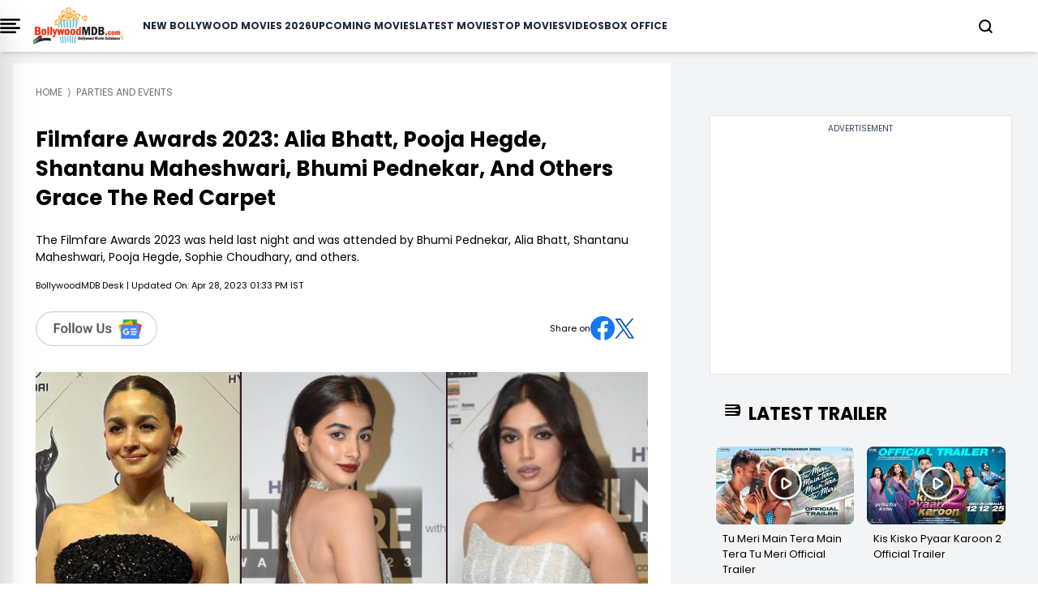

--- FILE ---
content_type: text/html; charset=UTF-8
request_url: https://www.bollywoodmdb.com/parties-and-events/filmfare-awards-2023-alia-bhatt-pooja-hegde-shantanu-maheshwari-bhumi-pednekar-and-others-grace-the-red-carpet
body_size: 18238
content:




<!DOCTYPE html>
<html lang="en">

<head>
    <meta charset="UTF-8">
    <title>Filmfare Awards 2023:  Alia Bhatt, Pooja Hegde, Shantanu Maheshwari, Bhumi Pednekar, And Others Grace The Red Carpet </title>
    <meta name="description" content="The Filmfare Awards 2023 was held last night and was attended by Bhumi Pednekar, Alia Bhatt, Shantanu Maheshwari, Pooja Hegde, Sophie Choudhary, and others.">
    <meta name="viewport" content="width=device-width, initial-scale=1">
    <meta name="p:domain_verify" content="d5c30b4e3ce64d88877cb93d11e254f8">
    <meta name="_token" content="ZjkEDYGvF1YMTYLeIivFSCpVL29GJEaZAwRKoje8">
    <link rel="profile" href="//gmpg.org/xfn/11">
    <meta name="robots" content="index, follow">
    <meta name="robots" content="noodp">
    <meta name="msvalidate.01" content="3048B48BF2106CA260A67F7F63DC2F19">
    <meta property="fb:pages" content="524832074277217">
        <link rel="canonical" href="https://www.bollywoodmdb.com/parties-and-events/filmfare-awards-2023-alia-bhatt-pooja-hegde-shantanu-maheshwari-bhumi-pednekar-and-others-grace-the-red-carpet">
        
        <meta name="keywords" content="alia bhatt, pooja hegde, bhumi pednekar, sophie choudry, hina khan, shantanu maheshwari, nushrat bharucha">
    
    <link rel="preconnect" href="//www.google-analytics.com">
    <link rel="preconnect" href="//www.googletagservices.com">
    <link rel="preconnect" href="//partner.googleadservices.com">
    <link rel="preconnect" href="//tpc.googlesyndication.com">
    <link rel="preconnect" href="//pagead2.googlesyndication.com">
    <link rel="preconnect" href="//www.googletagmanager.com">
    <link rel="preconnect" href="//connect.facebook.net">
    <link rel="preconnect" href="//securepubads.g.doubleclick.net">
    <link rel="preconnect" href="//vidstat.taboola.com">

        <link href="/css/tailwind_v_1.1.css" rel="stylesheet" media="all">
    
    <meta name="msapplication-TileColor" content="#da532c">
    <meta name="theme-color" content="#ffffff">
    <meta name="facebook-domain-verification" content="hld79m40snqmix51izb7kxa2rpbpcy">
    <meta name="csrf-token" content="ZjkEDYGvF1YMTYLeIivFSCpVL29GJEaZAwRKoje8">
    <link rel="icon" type="image/png" href="https://www.bollywoodmdb.com/favicon_package/favicon-96x96.png" sizes="96x96">

    <link rel="icon" type="image/svg+xml" href="https://www.bollywoodmdb.com/favicon_package/favicon.svg">

    <link rel="shortcut icon" href="https://www.bollywoodmdb.com/favicon_package/favicon.ico">

    <link rel="apple-touch-icon" sizes="180x180" href="https://www.bollywoodmdb.com/favicon_package/apple-touch-icon.png">

    <link rel="manifest" href="https://www.bollywoodmdb.com/favicon_package/site.webmanifest">

            <link rel="amphtml" href="https://www.bollywoodmdb.com/parties-and-events/filmfare-awards-2023-alia-bhatt-pooja-hegde-shantanu-maheshwari-bhumi-pednekar-and-others-grace-the-red-carpet/amp.html" />
    <link rel="preload" href="https://cdn.bollywoodmdb.com/fit-in/600x600/post/ALIABHUMIPH_1682668890971.jpg" as="image">
    

    <meta name="news_keywords" content="alia bhatt, pooja hegde, bhumi pednekar, sophie choudry, hina khan, shantanu maheshwari, nushrat bharucha">
    <meta name="twitter:card" content="summary_large_image">
    <meta name="twitter:site" content="@BollywoodMDB">
    <meta name="twitter:title" content="Filmfare Awards 2023:  Alia Bhatt, Pooja Hegde, Shantanu Maheshwari, Bhumi Pednekar, And Others Grace The Red Carpet ">
    <meta name="twitter:description" content="The Filmfare Awards 2023 was held last night and was attended by Bhumi Pednekar, Alia Bhatt, Shantanu Maheshwari, Pooja Hegde, Sophie Choudhary, and others.">
    <meta name="twitter:creator" content="@BollywoodMDB">
    <meta property="og:title" content="Filmfare Awards 2023:  Alia Bhatt, Pooja Hegde, Shantanu Maheshwari, Bhumi Pednekar, And Others Grace The Red Carpet ">
    <meta property="og:type" content="article">
    <meta property="og:url" content="https://www.bollywoodmdb.com/parties-and-events/filmfare-awards-2023-alia-bhatt-pooja-hegde-shantanu-maheshwari-bhumi-pednekar-and-others-grace-the-red-carpet">

                     <meta property="og:image" content="https://cdn.bollywoodmdb.com/fit-in/post/ALIABHUMIPH_1682668890971.jpg">
                                         <meta property="twitter:image" content="https://cdn.bollywoodmdb.com/fit-in/post/ALIABHUMIPH_1682668890971.jpg">
                        
        <!-- <meta property="og:image" content="https://cdn.bollywoodmdb.com/fit-in/350x197/post/ALIABHUMIPH_1682668890971.jpg"> -->

        <meta property="og:description" content="The Filmfare Awards 2023 was held last night and was attended by Bhumi Pednekar, Alia Bhatt, Shantanu Maheshwari, Pooja Hegde, Sophie Choudhary, and others.">
        <meta property="og:site_name" content="BollywoodMDB">
        <meta property="fb:app_id" content="587502571308640">
                <meta property="article:published_time" content="2023-04-28T13:33:01+00:00">
        <meta property="article:modified_time" content="2023-04-28T13:33:01+00:00">
        <meta property="og:updated_time" content="2023-04-28T13:33:01+00:00">
                                <meta property="article:tag" content="alia bhatt">
                <meta property="article:tag" content="pooja hegde">
                <meta property="article:tag" content="bhumi pednekar">
                <meta property="article:tag" content="sophie choudry">
                <meta property="article:tag" content="hina khan">
                <meta property="article:tag" content="shantanu maheshwari">
                <meta property="article:tag" content="nushrat bharucha">
        
        <meta name="author" content="BollywoodMDB Desk">

        
        
        <style>
            .body-anchor a {
                color: rgb(239 68 68 / var(--tw-text-opacity)) !important;
            }

            .interview-content h1,
            .interview-content h2,
            .interview-content h3,
            .interview-content h4,
            .interview-content h5,
            .interview-content h6 {
                letter-spacing: 0.5px !important;
                color: black !important;
                font-weight: 600 !important;
                font-size: 1.25rem !important;
                letter-spacing: 0.5px !important;
                line-height: 3rem !important;
                margin: 0px;
            }

        </style>
                <meta property="article:tag" content="alia bhatt">
                <meta property="article:tag" content="pooja hegde">
                <meta property="article:tag" content="bhumi pednekar">
                <meta property="article:tag" content="sophie choudry">
                <meta property="article:tag" content="hina khan">
                <meta property="article:tag" content="shantanu maheshwari">
                <meta property="article:tag" content="nushrat bharucha">
                        <script>
            window.lazyLoadOptions = {};

        </script>

        <script>
            window.googletag = window.googletag || {
                cmd: []
            };
            googletag.cmd.push(function() {
                googletag.defineSlot('/4446571/NEGN_Left_all_size_top', [
                    [728, 90]
                    , [750, 200]
                    , [750, 300]
                    , [336, 280]
                    , [750, 100]
                    , [300, 250]
                    , [292, 30]
                    , [250, 250]
                ], 'div-gpt-ad-1739208173944-0').addService(googletag.pubads());
                googletag.defineSlot('/4446571/NEGN_Left_Middle', [
                    [750, 200]
                    , [250, 250]
                    , [336, 280]
                    , [728, 90]
                    , [750, 100]
                    , [292, 30]
                    , [300, 250]
                    , [750, 300]
                ], 'div-gpt-ad-1739208251585-0').addService(googletag.pubads());
                googletag.defineSlot('/4446571/NEGN_Left_Bottom', [
                    [750, 100]
                    , [300, 250]
                    , [750, 200]
                    , [250, 250]
                    , [336, 280]
                    , [728, 90]
                    , [750, 300]
                    , [292, 30]
                ], 'div-gpt-ad-1739208285127-0').addService(googletag.pubads());
                googletag.defineSlot('/4446571/NEGN_Right_Top', [
                    [250, 250]
                    , [300, 250]
                    , [336, 280]
                    , [250, 360]
                ], 'div-gpt-ad-1739208317488-0').addService(googletag.pubads());
                googletag.defineSlot('/4446571/NEGN_Right_Middle', [
                    [300, 250]
                    , [250, 250]
                    , [250, 360]
                    , [336, 280]
                ], 'div-gpt-ad-1739208348087-0').addService(googletag.pubads());
                googletag.pubads().enableSingleRequest();
                googletag.enableServices();
                googletag.pubads().enableLazyLoad({
                    fetchMarginPercent: 100
                    , renderMarginPercent: 100
                , });
            });

        </script>




        <style>
            @font-face {
                font-family: 'Poppins';
                font-style: normal;
                font-weight: 400;
                font-display: swap;
                src: url("/fonts/Poppins/pxiEyp8kv8JHgFVrJJbecmNE.woff2") format('woff2');
                unicode-range: U+0900-097F, U+1CD0-1CF9, U+200C-200D, U+20A8, U+20B9, U+20F0, U+25CC, U+A830-A839, U+A8E0-A8FF, U+11B00-11B09;
            }

            /* latin-ext */
            @font-face {
                font-family: 'Poppins';
                font-style: normal;
                font-weight: 400;
                font-display: swap;
                src: url("/fonts/Poppins/pxiEyp8kv8JHgFVrJJnecmNE.woff2") format('woff2');
                unicode-range: U+0100-02AF, U+0304, U+0308, U+0329, U+1E00-1E9F, U+1EF2-1EFF, U+2020, U+20A0-20AB, U+20AD-20C0, U+2113, U+2C60-2C7F, U+A720-A7FF;
            }

            /* latin */
            @font-face {
                font-family: 'Poppins';
                font-style: normal;
                font-weight: 400;
                font-display: swap;
                src: url("/fonts/Poppins/pxiEyp8kv8JHgFVrJJfecg.woff2") format('woff2');
                unicode-range: U+0000-00FF, U+0131, U+0152-0153, U+02BB-02BC, U+02C6, U+02DA, U+02DC, U+0304, U+0308, U+0329, U+2000-206F, U+2074, U+20AC, U+2122, U+2191, U+2193, U+2212, U+2215, U+FEFF, U+FFFD;
            }

            /* devanagari */
            @font-face {
                font-family: 'Poppins';
                font-style: normal;
                font-weight: 700;
                font-display: swap;
                src: url("/fonts/Poppins/pxiByp8kv8JHgFVrLCz7Z11lFc-K.woff2") format('woff2');
                unicode-range: U+0900-097F, U+1CD0-1CF9, U+200C-200D, U+20A8, U+20B9, U+20F0, U+25CC, U+A830-A839, U+A8E0-A8FF, U+11B00-11B09;
            }

            /* latin-ext */
            @font-face {
                font-family: 'Poppins';
                font-style: normal;
                font-weight: 700;
                font-display: swap;
                src: url("/fonts/Poppins/pxiByp8kv8JHgFVrLCz7Z1JlFc-K.woff2") format('woff2');
                unicode-range: U+0100-02AF, U+0304, U+0308, U+0329, U+1E00-1E9F, U+1EF2-1EFF, U+2020, U+20A0-20AB, U+20AD-20C0, U+2113, U+2C60-2C7F, U+A720-A7FF;
            }

            /* latin */
            @font-face {
                font-family: 'Poppins';
                font-style: normal;
                font-weight: 700;
                font-display: swap;
                src: url("/fonts/Poppins/pxiByp8kv8JHgFVrLCz7Z1xlFQ.woff2") format('woff2');
                unicode-range: U+0000-00FF, U+0131, U+0152-0153, U+02BB-02BC, U+02C6, U+02DA, U+02DC, U+0304, U+0308, U+0329, U+2000-206F, U+2074, U+20AC, U+2122, U+2191, U+2193, U+2212, U+2215, U+FEFF, U+FFFD;
            }

            .scroll-container {
                display: flex;
                overflow-x: auto;
                scrollbar-width: none;
                -ms-overflow-style: none;
            }

            .scroll-container::-webkit-scrollbar {
                display: none;
            }

            @media only screen and (min-width: 720px) {
                .text_leftSide {
                    display: none !important;

                }
            }

            @media only screen and (max-width: 720px) {
                .text_rightSide {
                    display: none !important;

                }
            }

            .boxOfficeBack {
                background: rgba(255, 254, 245, 1);

            }


            @media only screen and (max-width: 720px) {
                .Action_Btn_Container {
                    height: 200px;
                    overflow-y: scroll;
                }
            }

            .tab {
                overflow: hidden;
            }

            /* Style the buttons inside the tab */
            .tab button {
                border: none;
                outline: none;
                cursor: pointer;
                transition: 0.3s;
            }

            /* Create an active/current tablink class */
            .tab button.active {
                color: red;
                border-bottom: 1px solid red;
            }

            /* Style the tab content */
            .tabcontent {
                display: none;
            }

            .sidebar {
                position: fixed;
                /* width: 18rem; */
                width: 23rem;
                height: 105%;
                left: -23rem;
                /* transition: left 0.4s ease; */
                color: black;
                background-color: white;
                top: -10px;
                font-family: poppins;

            }

            .sidebar.show {
                left: 0;
            }

            .main_li_sidebar {
                height: 92%;
            }

            .sidebar .text {
                color: white;
                font-size: 1.2rem;
                font-weight: 600;
                line-height: 4rem;
                text-align: center;
                letter-spacing: 1px;
            }



            nav ul {
                height: inherit;
                width: 100%;
                list-style: none;
                padding-left: 1rem;
                color: black;
            }

            nav ul li {
                line-height: 2.5rem;
                border-top: 1px solid rgba(255, 255, 255, 0.1);
            }

            nav ul li a {
                position: relative;
                text-decoration: none;
                font-size: 13px;
                padding-left: 14px;
                padding-right: 14px;
                font-weight: 500;
                display: block;
                width: 100%;
                border-left: 3px solid transparent;
            }

            .feat-show {
                transition: all 0.5s;
            }

            nav ul li.active ul {
                transition: all 0.5s;
            }

            nav ul ul {
                position: static;
                display: none;
            }

            nav ul.show {
                display: block;
                transition: all 0.5s;
            }



            nav ul li.active ul li a {
                color: black;
                border-left-color: transparent;
            }

            nav ul li a span {
                position: absolute;
                top: 50%;
                right: 20px;
                transform: translateY(-50%);
                font-size: 15px;
                transition: transform 0.1s;
            }

            nav ul li a span.rotate {
                transform: translateY(-50%) rotate(-90deg);
            }

            .content {
                position: absolute;
                top: 50%;
                left: 50%;
                transform: translate(-50%, -50%);
                color: #202020;
                z-index: -1;
                text-align: center;
            }

            .sidebar .Xmark {
                cursor: pointer;
                position: absolute;
                top: 2px;
                right: 20px;
                color: black;
            }

            @media only screen and (max-width: 720px) {
                .sidebar {
                    top: -5px;
                    width: 100%;
                    left: -100%;
                }
            }

            nav.sidebar a {
                font-family: poppins;
                font-size: 14px;
                font-weight: 500;
            }

            body {
                font-family: 'Poppins';
            }

            .image-container {
                position: relative;
                overflow: hidden;
            }

            .image-container img {
                transition: transform 0.5s ease;

                /* Adjust the transition duration as needed */
            }

            .image-container:hover img {
                transform: scale(1.1);
                /* Adjust the scale factor for the zoom effect */
            }

            .scroll-container-sidebar {
                overflow-y: auto;
                scrollbar-width: none;
                -ms-overflow-style: none;
            }

            .scroll-container-sidebar::-webkit-scrollbar {
                display: none;
            }

            .Aspect-Ratio-Of-Movie-Poster {
                aspect-ratio: auto 245 / 368;
            }

            .Aspect-Ratio-Of-Movie-Poster-trailer {
                aspect-ratio: auto 245 / 150;
            }

            .Aspect-Ratio-Of-Movie-Box-Office {
                aspect-ratio: auto 180 / 263;
            }

            .Aspect-Ratio-Celebrity-Poster-Home-Page {
                aspect-ratio: auto 144 /144;
            }

            .active-mon {
                background: #FF5858 !important;
                color: white !important
            }

            body img {
                max-width: none;
            }

        </style>
        <style>
            .asprathori {
                aspect-ratio: 16/9
            }

            .aspratver {
                aspect-ratio: 1/1.35
            }

            .aspratcel {
                aspect-ratio: 1/1.56
            }

            .aspratplay {
                aspect-ratio: 1/1
            }

            #newsto a {
                padding-bottom: .5rem
            }

            .Aspect-Ratio-Celebrity-Details-Poster {
                aspect-ratio: auto 245 / 360;
            }

            .Aspect-Ratio-Celebrity-Movies-Trailer-Poster {
                aspect-ratio: auto 290 / 142;
            }

            .Aspect-Ratio-Of-Movie-Poster {
                aspect-ratio: auto 245 / 368;
            }

            .Aspect-Ratio-Of-Movie-Right-Side-Trailer {
                aspect-ratio: auto 310 / 125;
            }

            .Aspect-Ratio-Celebrity-Latest-News {
                aspect-ratio: auto 500 / 490;
            }

            .hiddenContent {
                text-overflow: ellipsis;
                height: auto;
                overflow: hidden;
            }

            .authorTextClass span a {
                color: rgba(239, 68, 68, 1) !important;
                font-weight: 700;
                text-decoration: inherit;
            }

            .readmore {
                text-decoration: none;
                color: rgba(239, 68, 68, 1) !important;
                font-weight: 600;
                cursor: pointer;
            }


            .slider-wrapper .slide-button {
                position: absolute;
                top: 45%;
                outline: none;
                height: 50px;
                width: 50px;
                z-index: 5;
                color: #fff;
                display: flex;
                cursor: pointer;
                font-size: 2.2rem;
                background: white;
                color: black;
                align-items: center;
                justify-content: center;
                border-radius: 50%;
                transform: translateY(-50%);
                border: 1px solid black;
            }

            .slider-wrapper .slide-button.prev-slide {
                left: 0px;
                display: none;
            }

            .slider-wrapper .slide-button.next-slide {
                right: 0px;
                display: none;
            }

            .slider-wrapper .image-list {
                display: flex;
                list-style: none;
                overflow-x: hidden;
                scrollbar-width: none;
            }

            .slider-wrapper .image-list::-webkit-scrollbar {
                display: none;
            }

            @media only screen and (max-width: 820px) {
                .slider-wrapper .image-list {
                    display: flex;
                    list-style: none;
                    overflow-x: hidden;
                    scrollbar-width: none;
                    overflow-x: auto;
                }

                .slider-wrapper .slide-button.prev-slide {
                    display: none !important;
                }

                .slider-wrapper .slide-button.next-slide {
                    display: none !important;
                }
            }


            .slider-wrapper .image-list::-webkit-scrollbar {
                display: none;
            }

            @media only screen and (max-width: 1024px) {
                .Movie-Right-Side-Container-img {
                    width: 180px;
                }
            }

            @media only screen and (min-width: 1228px) {
                .Movie-Right-Side-Container-img {
                    width: 220px;
                }
            }

        </style>


        <!-- Modal css start -->
        <style>
            .modal {
                display: none;
                position: fixed;
                top: 0;
                left: 0;
                width: 100%;
                height: 100%;

                background-color: rgba(0, 0, 0, 0.4);
                color: white;
                overflow-y: auto;
            }

            .modal-content {
                background-color: black;
                margin-top: 70px;
                overflow-y: auto;
                display: flex;
                flex-direction: column;

            }

            .modal-content::-webkit-scrollbar {
                display: none;
            }

            .modal::-webkit-scrollbar {
                display: none;
            }



            .close {
                top: 10px;
                right: 10px;
                font-size: 40px;
                cursor: pointer;
                color: white;
                cursor: pointer;
                display: flex;
                justify-content: end;
            }


            /* ::-webkit-scrollbar{
    display: none;
 } */

        </style>
        <!-- Modal css end -->

        <style>
            .alphabet-button {
                color: black;
                /* Default color for non-active buttons */
            }

            .alphabet-button.active-alphabet {
                color: #FF5858;
                /* Color for active button */
            }


            .toggle-arrow {
                position: relative;
                /* Add relative positioning */
            }

            .FaqListChild {
                display: none;
                position: absolute;
                left: 0;
                top: 100%;
                z-index: 1;
                background-color: white;
                border: 1px solid #ccc;
                padding: 10px;
            }

            .rotated {
                transform: rotate(90deg);
                /* Rotate the arrow icon by 180 degrees */
            }

            @media screen and (min-width: 1024px) {
                .Cast_Crew_Container {
                    display: grid;
                    grid-column: 2;
                    text-wrap: nowrap;
                }

            }

            @media screen and (min-width: 1024px) {
                .Celebrity_Name_Text {

                    text-wrap: wrap;
                }

            }

        </style>

        <style>
            .profile-img {
                width: 50px;
                height: 50px;
                border-radius: 50%;
                padding: 5px;
            }

        </style>
        <style>
            .sidenav,
            .sidenav div {
                transition: 0.7s;
            }

            /* modal css start*/
            .modal2 {
                display: none;
                position: fixed;
                top: 0;
                left: 0;
                width: 100%;
                height: 100%;
                overflow: auto;
                /* background-color: rgba(0, 0, 0, 0.4); */

            }

            .modal-content2 {
                background-color: #fefefe;
                margin-top: 70px;
                box-shadow: rgba(0, 0, 0, 0.25) 0px 54px 55px, rgba(0, 0, 0, 0.12) 0px -12px 30px, rgba(0, 0, 0, 0.12) 0px 4px 6px, rgba(0, 0, 0, 0.17) 0px 12px 13px, rgba(0, 0, 0, 0.09) 0px -3px 5px;
            }

            .close2 {
                color: #aaa;
                float: right;
                font-size: 28px;
                font-weight: bold;
            }

            .close2:hover,
            .close2:focus {
                color: black;
                text-decoration: none;
                cursor: pointer;
            }

            /* modal css end*/

            /* login page css start*/

            .signup-container {
                display: flex;
                width: 10%;
                background-color: #fff;
                box-shadow: 0 0 10px rgba(0, 0, 0, 0.1);
                border-radius: 8px;
            }

            .left-side {
                flex: 1;
                overflow: hidden;
                border-radius: 8px 0 0 8px;
            }

            .left-side img {
                width: 100%;
                height: 100%;
                object-fit: cover;
            }

            .right-side {
                flex: 1;
                padding: 20px;
            }


            form {
                display: flex;
                flex-direction: column;
            }

            label {
                margin-bottom: 6px;
            }

            input {
                /* padding: 5px 60px;
            margin-bottom: 16px; */

                padding: 10px 10px;
                /* margin-bottom: 16px; */
            }

            .password-toggle {
                cursor: pointer;
                user-select: none;
            }

            .redax-pro {
                font-family: 'Readex Pro', sans-serif;
            }

            /* login page css end*/

        </style>

        



        
                <style>
            .plat-width {
                max-width: 1280px;
            }

        </style>
</head>
<body>

    <!-- Header Start -->
    <!-- header start -->

<div class="h-auto w-screen fixed pl-4 pr-4 lg:pl-0 z-[1000] top-0 bg-white shadow-md lg:w-[full]">
    <div class="plat-width mx-auto bg-white overflow-hidden">
        <header class="">
            <nav class="flex items-center justify-between h-16">
                <div class="btn">
                    <div onclick="toggleSidebar()" class="cursor-pointer mr-4">
                        <img src="data:image/svg+xml;charset=utf-8,%3Csvg%20xmlns%3D%27http%3A%2F%2Fwww.w3.org%2F2000%2Fsvg%27%20viewBox%3D%270%200%2016%209%27%2F%3E" data-src="https://www.bollywoodmdb.com/images/bmdbmenu.png" alt="" class="w-[25px] lazy">


                    </div>
                </div>
                <div class="">
                    <a href="https://www.bollywoodmdb.com/">
                        <img src="https://www.bollywoodmdb.com/images/logobmdb.webp" alt="BollywoodMDB" class="md:w-[111px] w-[111px] cursor-pointer">
                    </a>
                </div>
                <div class="dropdown-menu fixed top-full left-0 bg-white w-full flex flex-col ml-6 gap-6 items-center py-2 lg:static lg:flex-row lg:justify-between">
                    <nav class="dropdown flex flex-col items-center gap-4 xl:gap-6 lg:flex-row font-[poppins] lg:text-[10px] xl:text-[12px] 2xl:text-[14px] font-semibold text-gray-800 uppercase">
                        <a href="/movies/bollywood-hindi-movies-list-of-2026-1">New Bollywood Movies 2026</a>
                        <a href="/movies">Upcoming Movies</a>
                        <a href="/movies/new-releases">Latest Movies</a>
                        <a href="/movies/top-bollywood-movies-2022">Top Movies</a>
                        <a href="/videos">Videos</a>
                        <a href="/bollywood-box-office-collections-reports">Box Office</a>
                    </nav>
                </div>
                <div class="flex gap-4 lg:gap-0 justify-center items-center">
                    <div>
                        <a href="#" class="block search_btn" aria-current="page">
                            <svg xmlns="http://www.w3.org/2000/svg" width="17" height="17" viewBox="0 0 17 17" fill="none">
                                <path d="M7.54155 14.2247C11.1543 14.2247 14.0831 11.2959 14.0831 7.68315C14.0831 4.07035 11.1543 1.1416 7.54155 1.1416C3.92875 1.1416 1 4.07035 1 7.68315C1 11.2959 3.92875 14.2247 7.54155 14.2247Z" stroke="black" stroke-width="2" stroke-linecap="round" stroke-linejoin="round" />
                                <path d="M15.7186 15.8587L12.1616 12.3018" stroke="black" stroke-width="2" stroke-linecap="round" stroke-linejoin="round" />
                            </svg>
                        </a>
                    </div>
                    <div class="flex items-center lg:ml-10 -mr-5 lg:-mr-10 LoginCheck" id="LoginCheck">
                        
                    </div>
                    <div class="inline relative dropdown lg:ml-10 block text-black" onmouseover="showUserMenu()" onmouseout="hideUserMenu()">
                        <a href="#" class="block username lg:text-[16px] md:text-[14px] font-semibold" id="username"></a>
                        <div id="userDropdown" class="dropdown-menu hidden rounded-lg fixed md:top-[45px] z-[1000] right-[20px] bg-white w-[200px] gap-2 p-2" style="box-shadow: rgba(0, 0, 0, 0.35) 0px 5px 15px;">
                            <ul class="flex flex-col gap-2">
                                <li><a href="https://www.bollywoodmdb.com/user/mywatchlist">My Watch List</a></li>
                                <li><a href="https://www.bollywoodmdb.com/user/myrating">My Ratings</a></li>
                                <li><a href="https://www.bollywoodmdb.com/user/logout">Logout</a></li>
                            </ul>
                        </div>
                    </div>
                </div>
                <div id="mySidenav" class="sidenav z-50 bg-white bg-opacity-75 h-full w-0 top-0 right-0 overflow-x-hidden fixed border-none">
                    <div class="w-full px-5 py-4 flex justify-end bg-transparent">
                        <a href="javascript:window.location.pathName" class="closebtn text-2xl bg-white" id="close_btn">&#10005;</a>
                    </div>
                    <div class="mx-5 mt-6 space-y-7">
                        <div class="flex items-center border border-[#FF5858] rounded-xl bg-[#D9D9D9]">
                            <div class="inline px-3 flex items-center"></div>
                            <input type="text" name="search" id="input" class="w-full h-10 border-none rounded-lg p-1 outline-none bg-[#D9D9D9] inline" autocomplete="off" placeholder="Search for movies,celebrities...">
                            <div class="inline px-4">
                                <button type="submit" id="go-btn"><img src="data:image/svg+xml;charset=utf-8,%3Csvg%20xmlns%3D%27http%3A%2F%2Fwww.w3.org%2F2000%2Fsvg%27%20viewBox%3D%270%200%2016%209%27%2F%3E" data-src="https://www.bollywoodmdb.com/images/searchB.svg" alt="search" class="lazy aspratplay w-5 h-5 inline"></button>

                            </div>
                        </div>
                        <div id="div1"></div>
                    </div>
                </div>
            </nav>
        </header>
    </div>
</div>

<!-- toggle side bar start -->
<nav class="sidebar z-[1000] shadow-2xl">
    <div class="flex justify-between mt-8 ml-8 mr-5 items-center">
        <div class="">
            <img src="https://www.bollywoodmdb.com/images/logobmdb.webp" alt="img" class="w-[150px] cursor-pointer">
        </div>
        <div class="cursor-pointer" onclick="toggleSidebar()">
            <svg xmlns="http://www.w3.org/2000/svg" width="12" height="12" viewBox="0 0 12 12" fill="none">
                <path d="M11.4811 1.38788L10.3911 0.297875L6.03015 4.65888L1.66815 0.296875L0.578149 1.38688L4.93915 5.74788L0.577148 10.1099L1.66715 11.1999L6.02815 6.83887L10.3891 11.1999L11.4791 10.1099L7.11815 5.74888L11.4811 1.38788Z" fill="#0C0C0F" />
            </svg>
        </div>
    </div>
    <div class="border" style="margin-top: 22px;"></div>
    <div class="main_li_sidebar">
        <ul class="main_side scroll-container-sidebar capitalize">
            <li>
                <a href="/movies/bollywood-hindi-movies-list-of-2026-1" id="1" class="uppercase">New Bollywood Movies 2026</a>
            </li>
            <li>s
                <a href="/movies" class="uppercase">Upcoming Movies</a> 
            </li>
            <li>
                <a href="/movies/new-releases" class="uppercase">Latest Movies</a>
            </li>
            <li>
                <a href="/movies/top-bollywood-movies-2022" class="uppercase">Top Movies</a>
            </li>
            <li>
                <a href="/videos/top-bollywood-video-songs-2017" class="uppercase">Top Bollywood Songs</a>
            </li>
            <li>
                <a href="/videos" class="uppercase">Videos</a>
            </li>
            <li><a href="/bollywood-box-office-collections-reports" class="uppercase">Box Office</a></li>
            <li>
                <div class="-ml-4 bg-gray-100 p-2 mt-4 pb-4">

                    <div class="flex mt-2 ml-2">
                        <a title="Facebook Page" rel="noreferrer" href="https://www.facebook.com/BollywoodMDB" target="_blank">
                            <div class="w-6 h-6">
                                <img src="data:image/svg+xml;charset=utf-8,%3Csvg%20xmlns%3D%27http%3A%2F%2Fwww.w3.org%2F2000%2Fsvg%27%20viewBox%3D%270%200%2016%209%27%2F%3E" data-src="https://www.bollywoodmdb.com/images/facebook.png" alt="" class="lazy w-full h-full">

                            </div>
                        </a>
                        <a title="Twitter Page" rel="noreferrer" href="https://x.com/BollywoodMDB" target="_blank">
                            <div class="w-6 h-6 -ml-8">
                                <img src="data:image/svg+xml;charset=utf-8,%3Csvg%20xmlns%3D%27http%3A%2F%2Fwww.w3.org%2F2000%2Fsvg%27%20viewBox%3D%270%200%2016%209%27%2F%3E" data-src="https://www.bollywoodmdb.com/images/twitter.png" alt="" class="lazy w-full h-full">

                            </div>
                        </a>
                        <a title="Instagram Page" rel="noreferrer" href="https://www.instagram.com/bollywoodmdb.official/?hl=en" target="_blank">
                            <div class="w-6 h-6 -ml-16">
                                <img src="data:image/svg+xml;charset=utf-8,%3Csvg%20xmlns%3D%27http%3A%2F%2Fwww.w3.org%2F2000%2Fsvg%27%20viewBox%3D%270%200%2016%209%27%2F%3E" data-src="https://www.bollywoodmdb.com/images/instagram.png" alt="" class="lazy w-full h-full">

                            </div>
                        </a>
                        <a title="Youtube Page" rel="noreferrer" href="https://www.youtube.com/c/Bollywoodmdb" target="_blank">
                            <div class="w-6 h-6 -ml-24">
                                <img src="data:image/svg+xml;charset=utf-8,%3Csvg%20xmlns%3D%27http%3A%2F%2Fwww.w3.org%2F2000%2Fsvg%27%20viewBox%3D%270%200%2016%209%27%2F%3E" data-src="https://www.bollywoodmdb.com/images/Youtube.png" alt="" class="lazy w-full h-full">

                            </div>
                        </a>
                    </div>

                </div>

            </li>
            <li><a href="https://www.bollywoodmdb.com/privacy-policy" class="mt-4 uppercase">Privacy Policy</a></li>
            <li><a href="https://www.bollywoodmdb.com/about" class="uppercase">About Us</a></li>
            <li><a href="https://www.bollywoodmdb.com/contact" class="uppercase">Contact Us</a></li>
            <li><a href="https://www.bollywoodmdb.com/terms-of-use" class="uppercase">Terms of use</a></li>
        </ul>


    </div>
</nav>

    <div class="p-4 lg:mx-[100px]">
        <!--<div class=" w-full bg-gray-200 py-4 mt-[65px] border border-black" style="min-height:310px !important; margin-bottom: -35px; ">
            <div class="text-center text-gray-700 text-xs w-full" style="padding-bottom:0.5rem">Advertisement</div>
<div class="flex justify-center">
    <div id='div-gpt-ad-1687518402007-0' style='min-width: 300px; min-height: 250px;'>
    <script>
        googletag.cmd.push(function() { googletag.display('div-gpt-ad-1687518402007-0'); });
    </script>
    </div>
</div>
        </div>     -->
    </div>

                        <!-- <div>
                            
    <div class="pt-3 2xl:mx-auto">
       <div class="w-auto">
        <div class="w-full">
            <div style="font-size : 12px" class="text-gray-500 px-0 text-xs uppercase mt-2" itemscope itemtype="http://schema.org/BreadcrumbList">
        <div class="inline" itemprop="itemListElement" itemscope itemtype="https://schema.org/ListItem">
            <span>
                <a itemprop="item" class="cus-none"  href="https://www.bollywoodmdb.com/">
                    <span class="breadcum-span font-medium   "   itemprop="name">Home</span>
                </a>
                <meta itemprop="position" content="1">
            </span>
        </div> &nbsp;&rang;&nbsp; <div itemprop="itemListElement" itemscope itemtype="https://schema.org/ListItem" class="inline"><span class="breadcum-span font-medium   "   itemprop="name">Parties and Events</span><meta itemprop="position" content="2"></div></div>
        </div>
    </div>
    </div>
    
                        </div> -->
    <!-- Header End -->
    <div class="container mx-auto  plat-width">

        
<script type="application/ld+json">{"@context":"https://schema.org","@type":"NewsArticle","id":"https://www.bollywoodmdb.com/parties-and-events/filmfare-awards-2023-alia-bhatt-pooja-hegde-shantanu-maheshwari-bhumi-pednekar-and-others-grace-the-red-carpet#NewsArticle","url":"https://www.bollywoodmdb.com/parties-and-events/filmfare-awards-2023-alia-bhatt-pooja-hegde-shantanu-maheshwari-bhumi-pednekar-and-others-grace-the-red-carpet","headline":"Filmfare Awards 2023:  Alia Bhatt, Pooja Hegde, Shantanu Maheshwari, Bhumi Pednekar, And Others Grace The Red Carpet ","mainEntityOfPage":"https://www.bollywoodmdb.com/parties-and-events/filmfare-awards-2023-alia-bhatt-pooja-hegde-shantanu-maheshwari-bhumi-pednekar-and-others-grace-the-red-carpet","datePublished":"2023-04-28T13:33:01+05:30","dateModified":"2023-04-28T13:33:01+05:30","description":"The Filmfare Awards 2023 was held last night and was attended by Bhumi Pednekar, Alia Bhatt, Shantanu Maheshwari, Pooja Hegde, Sophie Choudhary, and others.","articleSection":"Parties and Events","articleBody":"https://cdn.bollywoodmdb.com/post/news_desc/PARTIESEVENTS2_1682668624987.jpghttps://cdn.bollywoodmdb.com/post/news_desc/FF2023_1682668643854.jpghttps://cdn.bollywoodmdb.com/post/news_desc/FF22023_1682668652719.jpghttps://cdn.bollywoodmdb.com/post/news_desc/PARTIESEVENTS4_1682668664993.jpghttps://cdn.bollywoodmdb.com/post/news_desc/PARTIESEVENTS3_1682668677353.jpghttps://cdn.bollywoodmdb.com/post/news_desc/PARTIESEVENTS5_1682668689774.jpghttps://cdn.bollywoodmdb.com/post/news_desc/PARTIESEVENTS6_1682668726996.jpghttps://cdn.bollywoodmdb.com/post/news_desc/PARTIESEVENTS7_1682668762564.jpg","name":"Filmfare Awards 2023:  Alia Bhatt, Pooja Hegde, Shantanu Maheshwari, Bhumi Pednekar, And Others Grace The Red Carpet ","thumbnailUrl":"https://www.bollywoodmdb.com/parties-and-events/filmfare-awards-2023-alia-bhatt-pooja-hegde-shantanu-maheshwari-bhumi-pednekar-and-others-grace-the-red-carpet","wordCount":65,"mainEntity":{"@type":"WebPage","url":"https://www.bollywoodmdb.com/parties-and-events/filmfare-awards-2023-alia-bhatt-pooja-hegde-shantanu-maheshwari-bhumi-pednekar-and-others-grace-the-red-carpet","name":"Filmfare Awards 2023:  Alia Bhatt, Pooja Hegde, Shantanu Maheshwari, Bhumi Pednekar, And Others Grace The Red Carpet "},"author":{"@type":"Person","name":"BollywoodMDB Desk","url":"https://www.bollywoodmdb.com/author/bollywoodmdb-desk"},"publisher":{"@type":"Organization","name":"Friday Release","logo":{"@type":"ImageObject","url":"https://cdn.fridayrelease.com/fit-in/300x164/logo/bmdb_logo.jpg?v=3","width":"170","height":"72"}},"image":{"@type":"ImageObject","url":"https://dkxbu2r7kw8p.cloudfront.net//post/ALIABHUMIPH_1682668890971.jpg","width":"700","height":"394"}}</script>


<!-- Main Content Start -->
<div class="h-auto bg-gray-100 p-2 text-white mt-[30px] lg:p-4">

    <div class="mx-auto  overflow-hidden ">
        <div class="lg:grid lg:grid-cols-12 gap-4">



            <div class="lg:col-span-8 text-wrap p-2 lg:mr-4 bg-white  text-black">


                <div class="md:mx-5 text-wrap">

                                        
    <div class="pt-3 2xl:mx-auto">
       <div class="w-auto">
        <div class="w-full">
            <div style="font-size : 12px" class="text-gray-500 px-0 text-xs uppercase mt-2" itemscope itemtype="http://schema.org/BreadcrumbList">
        <div class="inline" itemprop="itemListElement" itemscope itemtype="https://schema.org/ListItem">
            <span>
                <a itemprop="item" class="cus-none"  href="https://www.bollywoodmdb.com/">
                    <span class="breadcum-span font-medium   "   itemprop="name">Home</span>
                </a>
                <meta itemprop="position" content="1">
            </span>
        </div> &nbsp;&rang;&nbsp; <div itemprop="itemListElement" itemscope itemtype="https://schema.org/ListItem" class="inline"><span class="breadcum-span font-medium   "   itemprop="name">Parties and Events</span><meta itemprop="position" content="2"></div></div>
        </div>
    </div>
    </div>
    
                                        <h1 class="font-bold text-[26px] leading-[36px] mt-8 font-[poppins] text-wrap">Filmfare Awards 2023:  Alia Bhatt, Pooja Hegde, Shantanu Maheshwari, Bhumi Pednekar, And Others Grace The Red Carpet </h1>
                    <h3 class="font-medium text-[14px] mt-6 font-[poppins]">The Filmfare Awards 2023 was held last night and was attended by Bhumi Pednekar, Alia Bhatt, Shantanu Maheshwari, Pooja Hegde, Sophie Choudhary, and others.</h3>
                    <h3 class="font-light text-[11px] mt-4 font-[poppins]">BollywoodMDB Desk | Updated On: Apr 28, 2023 01:33 PM IST</h3>

                    <div class="flex my-6 items-center justify-between ">
                        <a target="_blank" href="https://news.google.com/publications/CAAiEOR89k75GVnwwy4HQq7MiB0qFAgKIhDkfPZO-RlZ8MMuB0KuzIgd?hl=en-IN&gl=IN&ceid=IN%3Aen">
                            <img src="data:image/svg+xml;charset=utf-8,%3Csvg%20xmlns%3D%27http%3A%2F%2Fwww.w3.org%2F2000%2Fsvg%27%20viewBox%3D%270%200%2016%209%27%2F%3E" data-src="https://www.bollywoodmdb.com/images/Group 2256.png" alt="" class="lg:w-[150px] w-[100px] lazy">
                        </a>
                        <div class="flex items-center  scroll-container gap-2 lg:gap-4  mx-4">
                            <h3 class="font-light text-[8px] lg:text-[11px] text-[#000000] font-[poppins] ">
                                Share on
                            </h3>
                            <a target="_blank" href="//www.facebook.com/sharer.php?u=https%3A%2F%2Fwww.bollywoodmdb.com%2Fparties-and-events%2Ffilmfare-awards-2023-alia-bhatt-pooja-hegde-shantanu-maheshwari-bhumi-pednekar-and-others-grace-the-red-carpet">
                                <img src="data:image/svg+xml;charset=utf-8,%3Csvg%20xmlns%3D%27http%3A%2F%2Fwww.w3.org%2F2000%2Fsvg%27%20viewBox%3D%270%200%2016%209%27%2F%3E" data-src="https://www.bollywoodmdb.com/images/facebook.png" alt="img" class="lg:w-[30px] w-[20px] lazy">
                            </a>
                            <a target="_blank" href="//twitter.com/intent/tweet?text=Filmfare+Awards+2023%3A++Alia+Bhatt%2C+Pooja+Hegde%2C+Shantanu+Maheshwari%2C+Bhumi+Pednekar%2C+And+Others+Grace+The+Red+Carpet+&amp;url=https%3A%2F%2Fwww.bollywoodmdb.com%2Fparties-and-events%2Ffilmfare-awards-2023-alia-bhatt-pooja-hegde-shantanu-maheshwari-bhumi-pednekar-and-others-grace-the-red-carpet&amp;via=Friday%20Release">
                                <img src="data:image/svg+xml;charset=utf-8,%3Csvg%20xmlns%3D%27http%3A%2F%2Fwww.w3.org%2F2000%2Fsvg%27%20viewBox%3D%270%200%2016%209%27%2F%3E" data-src="https://www.bollywoodmdb.com/images/twitter.png" alt="img" class="lg:w-[25px] w-[20px] lazy">
                            </a>
                            <a target="_blank" href="whatsapp://send?text=Filmfare+Awards+2023%3A++Alia+Bhatt%2C+Pooja+Hegde%2C+Shantanu+Maheshwari%2C+Bhumi+Pednekar%2C+And+Others+Grace+The+Red+Carpet+-https%3A%2F%2Fwww.bollywoodmdb.com%2Fparties-and-events%2Ffilmfare-awards-2023-alia-bhatt-pooja-hegde-shantanu-maheshwari-bhumi-pednekar-and-others-grace-the-red-carpet">
                                <img src="data:image/svg+xml;charset=utf-8,%3Csvg%20xmlns%3D%27http%3A%2F%2Fwww.w3.org%2F2000%2Fsvg%27%20viewBox%3D%270%200%2016%209%27%2F%3E" data-src="https://www.bollywoodmdb.com/images/whatsapp.png" alt="img" class="lg:w-[35px] w-[20px] lazy md:hidden block">
                            </a>
                            <!-- <div class="lg:h-8 h-2 border border-[#696969] "></div>
                                <h3 class="font-normal lg:text-[16px] text-[8px] text-[#0000009E] ">296</h3>
                                <img src="./images/Group 1000005997.png" alt="img" class="lg:w-[30px] w-[12px] "> -->
                        </div>
                    </div>

                </div>
                <!-- ************************ -->

                <div class="md:mx-5 my-8 text-wrap ">
                    <div class="flex   justify-center">
                        <img src="data:image/svg+xml;charset=utf-8,%3Csvg%20xmlns%3D%27http%3A%2F%2Fwww.w3.org%2F2000%2Fsvg%27%20viewBox%3D%270%200%2016%209%27%2F%3E" data-src="https://cdn.bollywoodmdb.com/post/ALIABHUMIPH_1682668890971.jpg" alt="Filmfare Awards 2023:  Alia Bhatt, Pooja Hegde, Shantanu Maheshwari, Bhumi Pednekar, And Others Grace The Red Carpet " title="Filmfare Awards 2023:  Alia Bhatt, Pooja Hegde, Shantanu Maheshwari, Bhumi Pednekar, And Others Grace The Red Carpet " class="Aspect-Ratio-News-Page-Celebrity-Poster w-full h-full lazy">
                    </div>
                </div>

                <!-- ***************** -->

                <div class="text-wrap font-light text-[16px] leading-[27.5px] md:mx-5 mt-6 font-[poppins] body-anchor interview-content">
                    <p>
                                                <img id="content_img" alt="" class="img-fluid" src="https://cdn.bollywoodmdb.com/post/news_desc/PARTIESEVENTS2_1682668624987.jpg" title="" /><br /><em></em><img id="content_img" alt="" class="img-fluid" src="https://cdn.bollywoodmdb.com/post/news_desc/FF2023_1682668643854.jpg" title="" /><br /><em></em><img id="content_img" alt="" class="img-fluid" src="https://cdn.bollywoodmdb.com/post/news_desc/FF22023_1682668652719.jpg" title="" /><br /><em></em><img id="content_img" alt="" class="img-fluid" src="https://cdn.bollywoodmdb.com/post/news_desc/PARTIESEVENTS4_1682668664993.jpg" title="" /><br /><em></em><img id="content_img" alt="" class="img-fluid" src="https://cdn.bollywoodmdb.com/post/news_desc/PARTIESEVENTS3_1682668677353.jpg" title="" /><br /><em></em><img id="content_img" alt="" class="img-fluid" src="https://cdn.bollywoodmdb.com/post/news_desc/PARTIESEVENTS5_1682668689774.jpg" title="" /><br /><em></em><img id="content_img" alt="" class="img-fluid" src="https://cdn.bollywoodmdb.com/post/news_desc/PARTIESEVENTS6_1682668726996.jpg" title="" /><br /><em></em><img id="content_img" alt="" class="img-fluid" src="https://cdn.bollywoodmdb.com/post/news_desc/PARTIESEVENTS7_1682668762564.jpg" title="" /><br /><em></em>
                                            </p>
                </div>

                <!-- ******************** -->

                <div>

                    <div class="flex  md:mx-10  flex-wrap my-8 gap-y-2 gap-2">
                                                                        <a href="https://www.bollywoodmdb.com/tags/alia-bhatt">
                            <div class="flex border border-red-500 p-2 justify-center items-center shadow-md" style="border-radius: 30px;">
                                <h3 class="md:text-[14px] text-[12px]">alia bhatt Articles</h3>
                                <img src="data:image/svg+xml;charset=utf-8,%3Csvg%20xmlns%3D%27http%3A%2F%2Fwww.w3.org%2F2000%2Fsvg%27%20viewBox%3D%270%200%2016%209%27%2F%3E" data-src="https://www.bollywoodmdb.com/images/Frame 48096142.png" alt="" class="md:w-[12px] w-[10px] mx-2 lazy">
                            </div>
                        </a>
                                                                        <a href="https://www.bollywoodmdb.com/tags/pooja-hegde">
                            <div class="flex border border-red-500 p-2 justify-center items-center shadow-md" style="border-radius: 30px;">
                                <h3 class="md:text-[14px] text-[12px]">pooja hegde Articles</h3>
                                <img src="data:image/svg+xml;charset=utf-8,%3Csvg%20xmlns%3D%27http%3A%2F%2Fwww.w3.org%2F2000%2Fsvg%27%20viewBox%3D%270%200%2016%209%27%2F%3E" data-src="https://www.bollywoodmdb.com/images/Frame 48096142.png" alt="" class="md:w-[12px] w-[10px] mx-2 lazy">
                            </div>
                        </a>
                                                                        <a href="https://www.bollywoodmdb.com/tags/bhumi-pednekar">
                            <div class="flex border border-red-500 p-2 justify-center items-center shadow-md" style="border-radius: 30px;">
                                <h3 class="md:text-[14px] text-[12px]">bhumi pednekar Articles</h3>
                                <img src="data:image/svg+xml;charset=utf-8,%3Csvg%20xmlns%3D%27http%3A%2F%2Fwww.w3.org%2F2000%2Fsvg%27%20viewBox%3D%270%200%2016%209%27%2F%3E" data-src="https://www.bollywoodmdb.com/images/Frame 48096142.png" alt="" class="md:w-[12px] w-[10px] mx-2 lazy">
                            </div>
                        </a>
                                                                        <a href="https://www.bollywoodmdb.com/tags/sophie-choudry">
                            <div class="flex border border-red-500 p-2 justify-center items-center shadow-md" style="border-radius: 30px;">
                                <h3 class="md:text-[14px] text-[12px]">sophie choudry Articles</h3>
                                <img src="data:image/svg+xml;charset=utf-8,%3Csvg%20xmlns%3D%27http%3A%2F%2Fwww.w3.org%2F2000%2Fsvg%27%20viewBox%3D%270%200%2016%209%27%2F%3E" data-src="https://www.bollywoodmdb.com/images/Frame 48096142.png" alt="" class="md:w-[12px] w-[10px] mx-2 lazy">
                            </div>
                        </a>
                                                                        <a href="https://www.bollywoodmdb.com/tags/hina-khan">
                            <div class="flex border border-red-500 p-2 justify-center items-center shadow-md" style="border-radius: 30px;">
                                <h3 class="md:text-[14px] text-[12px]">hina khan Articles</h3>
                                <img src="data:image/svg+xml;charset=utf-8,%3Csvg%20xmlns%3D%27http%3A%2F%2Fwww.w3.org%2F2000%2Fsvg%27%20viewBox%3D%270%200%2016%209%27%2F%3E" data-src="https://www.bollywoodmdb.com/images/Frame 48096142.png" alt="" class="md:w-[12px] w-[10px] mx-2 lazy">
                            </div>
                        </a>
                                                                        <a href="https://www.bollywoodmdb.com/tags/shantanu-maheshwari">
                            <div class="flex border border-red-500 p-2 justify-center items-center shadow-md" style="border-radius: 30px;">
                                <h3 class="md:text-[14px] text-[12px]">shantanu maheshwari Articles</h3>
                                <img src="data:image/svg+xml;charset=utf-8,%3Csvg%20xmlns%3D%27http%3A%2F%2Fwww.w3.org%2F2000%2Fsvg%27%20viewBox%3D%270%200%2016%209%27%2F%3E" data-src="https://www.bollywoodmdb.com/images/Frame 48096142.png" alt="" class="md:w-[12px] w-[10px] mx-2 lazy">
                            </div>
                        </a>
                                                                        <a href="https://www.bollywoodmdb.com/tags/nushrat-bharucha">
                            <div class="flex border border-red-500 p-2 justify-center items-center shadow-md" style="border-radius: 30px;">
                                <h3 class="md:text-[14px] text-[12px]">nushrat bharucha Articles</h3>
                                <img src="data:image/svg+xml;charset=utf-8,%3Csvg%20xmlns%3D%27http%3A%2F%2Fwww.w3.org%2F2000%2Fsvg%27%20viewBox%3D%270%200%2016%209%27%2F%3E" data-src="https://www.bollywoodmdb.com/images/Frame 48096142.png" alt="" class="md:w-[12px] w-[10px] mx-2 lazy">
                            </div>
                        </a>
                                            </div>

                </div>

                <!-- ************************* -->

                <div class="md:mx-10 my-8 h-auto bg-gray-100 text-wrap">
                    <h3 class="font-bold text-[18px] py-4 px-8 ">About The Author</h3>

                    <div class="h-auto py-2 flex items-center px-8">

                        <a href="https://www.bollywoodmdb.com/author/bollywoodmdb-desk">
                            <img src="data:image/svg+xml;charset=utf-8,%3Csvg%20xmlns%3D%27http%3A%2F%2Fwww.w3.org%2F2000%2Fsvg%27%20viewBox%3D%270%200%2016%209%27%2F%3E" data-src="https://www.bollywoodmdb.com/images/avatar-girl.jpg" alt="author" class="w-[50px] lazy">
                        </a>
                        <a href="https://www.bollywoodmdb.com/author/bollywoodmdb-desk">
                            <h3 class="font-bold text-[18px] mx-4">BollywoodMDB Desk</h3>
                        </a>
                    </div>
                                        <div class=" h-auto py-6 flex items-center text-wrap px-8 mt-1 authorTextClass" style="overflow: hidden; ">

                        <p class="font-normal text-[13px] leading-[30px] text-ellipsis">
                            For the latest Bollywood news, Telugu news,entertainment exclusives,gossip ,movie reviews , and more                            <span class="readmore" id="readmore" onclick="expandText()">Read More</span>
                        </p>
                    </div>

                    <div class=" h-auto py-6 flex items-center text-wrap px-8 mt-1 hiddenContent" style="display: none;">
                        <p class="font-normal text-[13px] leading-[30px]">For the latest Bollywood news, Telugu news,entertainment exclusives,gossip ,movie reviews , and more, follow the BollywoodMDB website and YouTube channel, or head to our social media platforms like Twitter, Facebook, Instagram! For the latest Bollywood news, Telugu news,entertainment exclusives,gossip ,movie reviews , and more, follow the BollywoodMDB website and YouTube channel, or head to our social media platforms like Twitter, Facebook, Instagram!
                            <span class="readmore" id="readless" onclick="collapseText()">Read Less</span>
                        </p>
                    </div>
                    
                </div>

                <!-- ***************** -->

                <div class="md:mx-10 my-8 h-auto bg-gray-100 text-wrap p-4 text-[14px]">


                    <h3>For the latest
                        Bollywood news,
                        Telugu news,
                        entertainment exclusives ,
                        gossip ,
                        movie reviews, and more, follow the
                        <a href="https://www.bollywoodmdb.com/" class="font-bold text-[#FF5858]">BollywoodMDB</a> website and <a href="https://www.youtube.com/c/Bollywoodmdb" class="font-bold text-[#FF5858]">YouTube channel</a>, or head to our

                        social media platforms like
                        <a title="Twitter Page" rel="noreferrer" href="https://x.com/BollywoodMDB" target="_blank" class="font-bold text-[#FF5858]">Twitter</a>,
                        <a class="font-bold text-[#FF5858]" rel="noreferrer" title="Facebook Page" href="https://www.facebook.com/BollywoodMDB/" target="_blank">Facebook</a>, <a title="Instagram Page" class="font-bold text-[#FF5858]" rel="noreferrer" href="https://www.instagram.com/bollywoodmdb.official" target="_blank">Instagram!</a></h3>


                </div>

                <!-- ********************** -->
            </div>

            <div class="lg:col-span-4">
                <!-- Right Section -->
                <div class=" lg:col-span-1 lg:block xl:block mt-4 lg:p-4 text-black">

    <div class="w-full p-4">
            </div>

    <div class=" bg-white">

        <div class="w-full bg-white border border-gray" style="min-height: 320px;">

    <div class="text-center text-gray-700 text-[10px] w-full py-2">ADVERTISEMENT</div>


    <div class="flex justify-center">
        <!-- /4446571/NEGN_Right_Top -->
        <div id='div-gpt-ad-1739208317488-0' style='min-width: 300px; min-height: 250px;'>

            <script>
                googletag.cmd.push(function() {
                    googletag.display('div-gpt-ad-1739208317488-0');

                });

            </script>
        </div>


    </div>
</div>
    </div>


    <!-- *************Latest Trailer************* -->
        <div class="flex font-bold xl:text-[22px] lg:text-[16px] mt-8 px-4 uppercase">
        <svg xmlns="http://www.w3.org/2000/svg" class="h-6 w-6 mr-2" fill="none" viewBox="0 0 24 24" stroke="currentColor">
            <path stroke-linecap="round" stroke-linejoin="round" stroke-width="2" d="M15 10l4.553-2.276A1 1 0 0121 8.618v6.764a1 1 0 01-1.447.894L15 14M4 6h16M4 10h16M4 14h16M4 18h16" />
        </svg>
        Latest Trailer
    </div>

        <div class="Movie_Card-Container_Right_Side mx-2 my-4 grid grid-cols-2 gap-4 ">
                
        <a class="player" data-vid="11124" href="https://www.bollywoodmdb.com/movies/broadband/tu-meri-main-tera-main-tera-tu-meri-official-trailer" data-source="jStzDYz2ajI">

            <div class="my-2 text-wrap">
                <div class="relative aspect-[4/2]">
                    <img src="data:image/svg+xml;charset=utf-8,%3Csvg%20xmlns%3D%27http%3A%2F%2Fwww.w3.org%2F2000%2Fsvg%27%20viewBox%3D%270%200%2016%209%27%2F%3E" data-src="https://cdn.bollywoodmdb.com/fit-in/videos/300x400/2026/tu-meri-main-tera-main-tera-tu-meri-tu-meri-main-tera-main-tera-tu-meri-official-trailer.jpg" alt="Tu Meri Main Tera Main Tera Tu Meri Official Trailer" class="Aspect-Ratio-Of-Movie-Right-Side-Trailer w-full h-full lazy rounded-lg">

                    <img src="data:image/svg+xml;charset=utf-8,%3Csvg%20xmlns%3D%27http%3A%2F%2Fwww.w3.org%2F2000%2Fsvg%27%20viewBox%3D%270%200%2016%209%27%2F%3E" data-src="https://www.bollywoodmdb.com/images/Exclude.png" alt="img" class="absolute top-1/2 left-1/2 transform -translate-x-1/2 -translate-y-1/2 w-10 h-10 xl:w-12 xl:h-12 2xl:w-10 2xl:h-10 lazy">

                </div>
                <h3 class="my-2 ml-2 font-medium xl:text-[13px] lg:text-[12px] text-[12px]">Tu Meri Main Tera Main Tera Tu Meri Official Trailer</h3>
            </div>
        </a>
                        
        <a class="player" data-vid="11051" href="https://www.bollywoodmdb.com/movies/broadband/kis-kisko-pyaar-karoon-2-official-trailer" data-source="Eb9fIMlIiyc">

            <div class="my-2 text-wrap">
                <div class="relative aspect-[4/2]">
                    <img src="data:image/svg+xml;charset=utf-8,%3Csvg%20xmlns%3D%27http%3A%2F%2Fwww.w3.org%2F2000%2Fsvg%27%20viewBox%3D%270%200%2016%209%27%2F%3E" data-src="https://cdn.bollywoodmdb.com/fit-in/videos/300x400/2025/kis-kisko-pyaar-karoon-2-kis-kisko-pyaar-karoon-2-official-trailer.jpg" alt="Kis Kisko Pyaar Karoon 2 Official Trailer" class="Aspect-Ratio-Of-Movie-Right-Side-Trailer w-full h-full lazy rounded-lg">

                    <img src="data:image/svg+xml;charset=utf-8,%3Csvg%20xmlns%3D%27http%3A%2F%2Fwww.w3.org%2F2000%2Fsvg%27%20viewBox%3D%270%200%2016%209%27%2F%3E" data-src="https://www.bollywoodmdb.com/images/Exclude.png" alt="img" class="absolute top-1/2 left-1/2 transform -translate-x-1/2 -translate-y-1/2 w-10 h-10 xl:w-12 xl:h-12 2xl:w-10 2xl:h-10 lazy">

                </div>
                <h3 class="my-2 ml-2 font-medium xl:text-[13px] lg:text-[12px] text-[12px]">Kis Kisko Pyaar Karoon 2 Official Trailer</h3>
            </div>
        </a>
                        
        <a class="player" data-vid="11050" href="https://www.bollywoodmdb.com/movies/broadband/saali-mohabbat-official-trailer" data-source="viPRf85qNE8">

            <div class="my-2 text-wrap">
                <div class="relative aspect-[4/2]">
                    <img src="data:image/svg+xml;charset=utf-8,%3Csvg%20xmlns%3D%27http%3A%2F%2Fwww.w3.org%2F2000%2Fsvg%27%20viewBox%3D%270%200%2016%209%27%2F%3E" data-src="https://cdn.bollywoodmdb.com/fit-in/videos/300x400/2025/saali-mohabbat-saali-mohabbat-official-trailer.jpg" alt="Saali Mohabbat Official Trailer" class="Aspect-Ratio-Of-Movie-Right-Side-Trailer w-full h-full lazy rounded-lg">

                    <img src="data:image/svg+xml;charset=utf-8,%3Csvg%20xmlns%3D%27http%3A%2F%2Fwww.w3.org%2F2000%2Fsvg%27%20viewBox%3D%270%200%2016%209%27%2F%3E" data-src="https://www.bollywoodmdb.com/images/Exclude.png" alt="img" class="absolute top-1/2 left-1/2 transform -translate-x-1/2 -translate-y-1/2 w-10 h-10 xl:w-12 xl:h-12 2xl:w-10 2xl:h-10 lazy">

                </div>
                <h3 class="my-2 ml-2 font-medium xl:text-[13px] lg:text-[12px] text-[12px]">Saali Mohabbat Official Trailer</h3>
            </div>
        </a>
                        
        <a class="player" data-vid="11036" href="https://www.bollywoodmdb.com/movies/broadband/tu-meri-main-tera-main-tera-tu-meri-official-teaser" data-source="tunE9m6Capc">

            <div class="my-2 text-wrap">
                <div class="relative aspect-[4/2]">
                    <img src="data:image/svg+xml;charset=utf-8,%3Csvg%20xmlns%3D%27http%3A%2F%2Fwww.w3.org%2F2000%2Fsvg%27%20viewBox%3D%270%200%2016%209%27%2F%3E" data-src="https://cdn.bollywoodmdb.com/fit-in/videos/300x400/2026/tu-meri-main-tera-main-tera-tu-meri-tu-meri-main-tera-main-tera-tu-meri-official-teaser.jpg" alt="Tu Meri Main Tera Main Tera Tu Meri Official Teaser" class="Aspect-Ratio-Of-Movie-Right-Side-Trailer w-full h-full lazy rounded-lg">

                    <img src="data:image/svg+xml;charset=utf-8,%3Csvg%20xmlns%3D%27http%3A%2F%2Fwww.w3.org%2F2000%2Fsvg%27%20viewBox%3D%270%200%2016%209%27%2F%3E" data-src="https://www.bollywoodmdb.com/images/Exclude.png" alt="img" class="absolute top-1/2 left-1/2 transform -translate-x-1/2 -translate-y-1/2 w-10 h-10 xl:w-12 xl:h-12 2xl:w-10 2xl:h-10 lazy">

                </div>
                <h3 class="my-2 ml-2 font-medium xl:text-[13px] lg:text-[12px] text-[12px]">Tu Meri Main Tera Main Tera Tu Meri Official Teaser</h3>
            </div>
        </a>
                        
        <a class="player" data-vid="11022" href="https://www.bollywoodmdb.com/movies/broadband/dhurandhar-official-trailer" data-source="BKOVzHcjEIo">

            <div class="my-2 text-wrap">
                <div class="relative aspect-[4/2]">
                    <img src="data:image/svg+xml;charset=utf-8,%3Csvg%20xmlns%3D%27http%3A%2F%2Fwww.w3.org%2F2000%2Fsvg%27%20viewBox%3D%270%200%2016%209%27%2F%3E" data-src="https://cdn.bollywoodmdb.com/fit-in/videos/300x400/2025/dhurandhar-dhurandhar-official-trailer.jpg" alt="Dhurandhar Official Trailer" class="Aspect-Ratio-Of-Movie-Right-Side-Trailer w-full h-full lazy rounded-lg">

                    <img src="data:image/svg+xml;charset=utf-8,%3Csvg%20xmlns%3D%27http%3A%2F%2Fwww.w3.org%2F2000%2Fsvg%27%20viewBox%3D%270%200%2016%209%27%2F%3E" data-src="https://www.bollywoodmdb.com/images/Exclude.png" alt="img" class="absolute top-1/2 left-1/2 transform -translate-x-1/2 -translate-y-1/2 w-10 h-10 xl:w-12 xl:h-12 2xl:w-10 2xl:h-10 lazy">

                </div>
                <h3 class="my-2 ml-2 font-medium xl:text-[13px] lg:text-[12px] text-[12px]">Dhurandhar Official Trailer</h3>
            </div>
        </a>
                        
        <a class="player" data-vid="11013" href="https://www.bollywoodmdb.com/movies/broadband/tere-ishk-mein-official-trailer" data-source="9AJsFRNJGZ8">

            <div class="my-2 text-wrap">
                <div class="relative aspect-[4/2]">
                    <img src="data:image/svg+xml;charset=utf-8,%3Csvg%20xmlns%3D%27http%3A%2F%2Fwww.w3.org%2F2000%2Fsvg%27%20viewBox%3D%270%200%2016%209%27%2F%3E" data-src="https://cdn.bollywoodmdb.com/fit-in/videos/300x400/2024/tere-ishk-mein-tere-ishk-mein-official-trailer.jpg" alt="Tere Ishk Mein Official Trailer" class="Aspect-Ratio-Of-Movie-Right-Side-Trailer w-full h-full lazy rounded-lg">

                    <img src="data:image/svg+xml;charset=utf-8,%3Csvg%20xmlns%3D%27http%3A%2F%2Fwww.w3.org%2F2000%2Fsvg%27%20viewBox%3D%270%200%2016%209%27%2F%3E" data-src="https://www.bollywoodmdb.com/images/Exclude.png" alt="img" class="absolute top-1/2 left-1/2 transform -translate-x-1/2 -translate-y-1/2 w-10 h-10 xl:w-12 xl:h-12 2xl:w-10 2xl:h-10 lazy">

                </div>
                <h3 class="my-2 ml-2 font-medium xl:text-[13px] lg:text-[12px] text-[12px]">Tere Ishk Mein Official Trailer</h3>
            </div>
        </a>
                                    </div>

    <div class="mt-8  bg-white">

        <div class="w-full bg-white border border-gray" style="min-height: 320px;">

    <div class="text-center text-gray-700 text-[10px] w-full py-2">ADVERTISEMENT</div>

    <div class="flex justify-center">
        <!-- /4446571/NEGN_Right_Middle -->
        <div id='div-gpt-ad-1739208348087-0' style='min-width: 250px; min-height: 250px;'>
            <script>
                googletag.cmd.push(function() {
                    googletag.display('div-gpt-ad-1739208348087-0');
                });

            </script>
        </div>



    </div>
</div>
    </div>


        <!-- ************* -->
</div>
            </div>


            <!-- ********************************* -->
        </div>
    </div>

</div>
<!-- ********************************* -->

<!-- *********************** -->
<!-- *********************** -->

<!-- <div class=" p-4 bg-black text-white">
        <div class="h-auto  w-100 ">
            <div class="lg:px-[100px] mx-auto bg-black overflow-hidden ">
                <div class="bg-black text-white">
                    <div class=" text-white flex items-center text-center my-4 justify-between ">
                        <div class="flex ">
                            <h2 class=" text-[1.375em] font-semibold  text-left">Latest Songs </h2>
                        </div>

                       
                    </div>

                    <div class="containeer relative">
                        <div class="slider-wrapper ">
                            <button class="slide-button prev-slide material-symbols-rounded  "
                                style="top:35%">
                                &#10094;
                            </button>
                           
                            <div class="image-list MovieCalenderAndTrailerContainer gap-4 my-4"> 
                                                                    
                                    <a class="player" data-vid="7335" href="javascript:void(0)" onclick="openPopup();"  data-source="df3Id8Kuf-w">
                                    
                                            <div class="flex-shrink-0  text-black    rounded-3.94 carousel-item">
                                                <div class=" aspect-[4/2] relative w-[245px] rounded-lg ">
                                                    <img src="data:image/svg+xml;charset=utf-8,%3Csvg%20xmlns%3D%27http%3A%2F%2Fwww.w3.org%2F2000%2Fsvg%27%20viewBox%3D%270%200%2016%209%27%2F%3E" data-src="https://cdn.bollywoodmdb.com/fit-in/videos/300x400/2021/cirkus-current-laga-re-song-from-cirkus.jpg" alt="Current Laga Re Song from Cirkus" class="w-full lazy h-full rounded-lg">  
                                                    <img src="data:image/svg+xml;charset=utf-8,%3Csvg%20xmlns%3D%27http%3A%2F%2Fwww.w3.org%2F2000%2Fsvg%27%20viewBox%3D%270%200%2016%209%27%2F%3E" data-src="https://www.bollywoodmdb.com/images/Exclude.png" alt="img" class=" absolute inset-1/2 transform -translate-x-1/2 -translate-y-1/2 w-12 h-12 lazy"> 
                                                </div>
                                               
                                                <h3 class="font-bold text-[0.875em] text-white text-wrap  mt-2">Current Laga Re Song from Cirkus</h3>
                                            </div>
                                        
                                    </a>
                                                                    
                                    <a class="player" data-vid="7307" href="javascript:void(0)" onclick="openPopup();"  data-source="XV0ipkJcvjQ">
                                    
                                            <div class="flex-shrink-0  text-black    rounded-3.94 carousel-item">
                                                <div class=" aspect-[4/2] relative w-[245px] rounded-lg ">
                                                    <img src="data:image/svg+xml;charset=utf-8,%3Csvg%20xmlns%3D%27http%3A%2F%2Fwww.w3.org%2F2000%2Fsvg%27%20viewBox%3D%270%200%2016%209%27%2F%3E" data-src="https://cdn.bollywoodmdb.com/fit-in/videos/300x400/2022/bhediya-jungle-mein-kaand-song-from-bhediya.jpg" alt="Jungle Mein Kaand Song from Bhediya" class="w-full lazy h-full rounded-lg">  
                                                    <img src="data:image/svg+xml;charset=utf-8,%3Csvg%20xmlns%3D%27http%3A%2F%2Fwww.w3.org%2F2000%2Fsvg%27%20viewBox%3D%270%200%2016%209%27%2F%3E" data-src="https://www.bollywoodmdb.com/images/Exclude.png" alt="img" class=" absolute inset-1/2 transform -translate-x-1/2 -translate-y-1/2 w-12 h-12 lazy"> 
                                                </div>
                                               
                                                <h3 class="font-bold text-[0.875em] text-white text-wrap  mt-2">Jungle Mein Kaand Song from Bhediya</h3>
                                            </div>
                                        
                                    </a>
                                                                    
                                    <a class="player" data-vid="7259" href="javascript:void(0)" onclick="openPopup();"  data-source="6lgl28aRIDM">
                                    
                                            <div class="flex-shrink-0  text-black    rounded-3.94 carousel-item">
                                                <div class=" aspect-[4/2] relative w-[245px] rounded-lg ">
                                                    <img src="data:image/svg+xml;charset=utf-8,%3Csvg%20xmlns%3D%27http%3A%2F%2Fwww.w3.org%2F2000%2Fsvg%27%20viewBox%3D%270%200%2016%209%27%2F%3E" data-src="https://cdn.bollywoodmdb.com/fit-in/videos/300x400/2022/double-xl-taali-taali-song-from-double-xl.jpg" alt="Taali Taali Song from Double XL" class="w-full lazy h-full rounded-lg">  
                                                    <img src="data:image/svg+xml;charset=utf-8,%3Csvg%20xmlns%3D%27http%3A%2F%2Fwww.w3.org%2F2000%2Fsvg%27%20viewBox%3D%270%200%2016%209%27%2F%3E" data-src="https://www.bollywoodmdb.com/images/Exclude.png" alt="img" class=" absolute inset-1/2 transform -translate-x-1/2 -translate-y-1/2 w-12 h-12 lazy"> 
                                                </div>
                                               
                                                <h3 class="font-bold text-[0.875em] text-white text-wrap  mt-2">Taali Taali Song from Double XL</h3>
                                            </div>
                                        
                                    </a>
                                                                    
                                    <a class="player" data-vid="7256" href="javascript:void(0)" onclick="openPopup();"  data-source="WVSaI17FxWw">
                                    
                                            <div class="flex-shrink-0  text-black    rounded-3.94 carousel-item">
                                                <div class=" aspect-[4/2] relative w-[245px] rounded-lg ">
                                                    <img src="data:image/svg+xml;charset=utf-8,%3Csvg%20xmlns%3D%27http%3A%2F%2Fwww.w3.org%2F2000%2Fsvg%27%20viewBox%3D%270%200%2016%209%27%2F%3E" data-src="https://cdn.bollywoodmdb.com/fit-in/videos/300x400/2021/phone-bhoot-kinna-sona-song-from-phone-bhoot.jpg" alt="Kinna Sona Song from Phone Bhoot" class="w-full lazy h-full rounded-lg">  
                                                    <img src="data:image/svg+xml;charset=utf-8,%3Csvg%20xmlns%3D%27http%3A%2F%2Fwww.w3.org%2F2000%2Fsvg%27%20viewBox%3D%270%200%2016%209%27%2F%3E" data-src="https://www.bollywoodmdb.com/images/Exclude.png" alt="img" class=" absolute inset-1/2 transform -translate-x-1/2 -translate-y-1/2 w-12 h-12 lazy"> 
                                                </div>
                                               
                                                <h3 class="font-bold text-[0.875em] text-white text-wrap  mt-2">Kinna Sona Song from Phone Bhoot</h3>
                                            </div>
                                        
                                    </a>
                                                                    
                                    <a class="player" data-vid="7178" href="javascript:void(0)" onclick="openPopup();"  data-source="_B6T8O15Ohk">
                                    
                                            <div class="flex-shrink-0  text-black    rounded-3.94 carousel-item">
                                                <div class=" aspect-[4/2] relative w-[245px] rounded-lg ">
                                                    <img src="data:image/svg+xml;charset=utf-8,%3Csvg%20xmlns%3D%27http%3A%2F%2Fwww.w3.org%2F2000%2Fsvg%27%20viewBox%3D%270%200%2016%209%27%2F%3E" data-src="https://cdn.bollywoodmdb.com/fit-in/videos/300x400/2021/thank-god-manike-song-from-thank-god.jpg" alt="Manike Song from Thank God" class="w-full lazy h-full rounded-lg">  
                                                    <img src="data:image/svg+xml;charset=utf-8,%3Csvg%20xmlns%3D%27http%3A%2F%2Fwww.w3.org%2F2000%2Fsvg%27%20viewBox%3D%270%200%2016%209%27%2F%3E" data-src="https://www.bollywoodmdb.com/images/Exclude.png" alt="img" class=" absolute inset-1/2 transform -translate-x-1/2 -translate-y-1/2 w-12 h-12 lazy"> 
                                                </div>
                                               
                                                <h3 class="font-bold text-[0.875em] text-white text-wrap  mt-2">Manike Song from Thank God</h3>
                                            </div>
                                        
                                    </a>
                                                                    
                                    <a class="player" data-vid="7130" href="javascript:void(0)" onclick="openPopup();"  data-source="VICFSC7_kvw">
                                    
                                            <div class="flex-shrink-0  text-black    rounded-3.94 carousel-item">
                                                <div class=" aspect-[4/2] relative w-[245px] rounded-lg ">
                                                    <img src="data:image/svg+xml;charset=utf-8,%3Csvg%20xmlns%3D%27http%3A%2F%2Fwww.w3.org%2F2000%2Fsvg%27%20viewBox%3D%270%200%2016%209%27%2F%3E" data-src="https://cdn.bollywoodmdb.com/fit-in/videos/300x400/2021/liger-aafat-song-from-liger.jpg" alt="Aafat Song from Liger" class="w-full lazy h-full rounded-lg">  
                                                    <img src="data:image/svg+xml;charset=utf-8,%3Csvg%20xmlns%3D%27http%3A%2F%2Fwww.w3.org%2F2000%2Fsvg%27%20viewBox%3D%270%200%2016%209%27%2F%3E" data-src="https://www.bollywoodmdb.com/images/Exclude.png" alt="img" class=" absolute inset-1/2 transform -translate-x-1/2 -translate-y-1/2 w-12 h-12 lazy"> 
                                                </div>
                                               
                                                <h3 class="font-bold text-[0.875em] text-white text-wrap  mt-2">Aafat Song from Liger</h3>
                                            </div>
                                        
                                    </a>
                                                                    
                                    <a class="player" data-vid="7109" href="javascript:void(0)" onclick="openPopup();"  data-source="BrIa-WiZnik">
                                    
                                            <div class="flex-shrink-0  text-black    rounded-3.94 carousel-item">
                                                <div class=" aspect-[4/2] relative w-[245px] rounded-lg ">
                                                    <img src="data:image/svg+xml;charset=utf-8,%3Csvg%20xmlns%3D%27http%3A%2F%2Fwww.w3.org%2F2000%2Fsvg%27%20viewBox%3D%270%200%2016%209%27%2F%3E" data-src="https://cdn.bollywoodmdb.com/fit-in/videos/300x400/2019/shamshera-title-track-from-shamshera.jpg" alt="Title Track from Shamshera" class="w-full lazy h-full rounded-lg">  
                                                    <img src="data:image/svg+xml;charset=utf-8,%3Csvg%20xmlns%3D%27http%3A%2F%2Fwww.w3.org%2F2000%2Fsvg%27%20viewBox%3D%270%200%2016%209%27%2F%3E" data-src="https://www.bollywoodmdb.com/images/Exclude.png" alt="img" class=" absolute inset-1/2 transform -translate-x-1/2 -translate-y-1/2 w-12 h-12 lazy"> 
                                                </div>
                                               
                                                <h3 class="font-bold text-[0.875em] text-white text-wrap  mt-2">Title Track from Shamshera</h3>
                                            </div>
                                        
                                    </a>
                                                                    
                                    <a class="player" data-vid="7108" href="javascript:void(0)" onclick="openPopup();"  data-source="odgV7PYSPG8">
                                    
                                            <div class="flex-shrink-0  text-black    rounded-3.94 carousel-item">
                                                <div class=" aspect-[4/2] relative w-[245px] rounded-lg ">
                                                    <img src="data:image/svg+xml;charset=utf-8,%3Csvg%20xmlns%3D%27http%3A%2F%2Fwww.w3.org%2F2000%2Fsvg%27%20viewBox%3D%270%200%2016%209%27%2F%3E" data-src="https://cdn.bollywoodmdb.com/fit-in/videos/300x400/2021/liger-akdi-pakdi-song-from-liger.jpg" alt="Akdi Pakdi Song from Liger" class="w-full lazy h-full rounded-lg">  
                                                    <img src="data:image/svg+xml;charset=utf-8,%3Csvg%20xmlns%3D%27http%3A%2F%2Fwww.w3.org%2F2000%2Fsvg%27%20viewBox%3D%270%200%2016%209%27%2F%3E" data-src="https://www.bollywoodmdb.com/images/Exclude.png" alt="img" class=" absolute inset-1/2 transform -translate-x-1/2 -translate-y-1/2 w-12 h-12 lazy"> 
                                                </div>
                                               
                                                <h3 class="font-bold text-[0.875em] text-white text-wrap  mt-2">Akdi Pakdi Song from Liger</h3>
                                            </div>
                                        
                                    </a>
                                                                    
                                    <a class="player" data-vid="7065" href="javascript:void(0)" onclick="openPopup();"  data-source="1lmSuckzzJ0">
                                    
                                            <div class="flex-shrink-0  text-black    rounded-3.94 carousel-item">
                                                <div class=" aspect-[4/2] relative w-[245px] rounded-lg ">
                                                    <img src="data:image/svg+xml;charset=utf-8,%3Csvg%20xmlns%3D%27http%3A%2F%2Fwww.w3.org%2F2000%2Fsvg%27%20viewBox%3D%270%200%2016%209%27%2F%3E" data-src="https://cdn.bollywoodmdb.com/fit-in/videos/300x400/2021/jug-jugg-jeeyo-nain-ta-heere-song-from-jugjugg-jeeyo.jpg" alt="Nain Ta Heere Song from JugJugg Jeeyo" class="w-full lazy h-full rounded-lg">  
                                                    <img src="data:image/svg+xml;charset=utf-8,%3Csvg%20xmlns%3D%27http%3A%2F%2Fwww.w3.org%2F2000%2Fsvg%27%20viewBox%3D%270%200%2016%209%27%2F%3E" data-src="https://www.bollywoodmdb.com/images/Exclude.png" alt="img" class=" absolute inset-1/2 transform -translate-x-1/2 -translate-y-1/2 w-12 h-12 lazy"> 
                                                </div>
                                               
                                                <h3 class="font-bold text-[0.875em] text-white text-wrap  mt-2">Nain Ta Heere Song from JugJugg Jeeyo</h3>
                                            </div>
                                        
                                    </a>
                                                                    
                                    <a class="player" data-vid="7056" href="javascript:void(0)" onclick="openPopup();"  data-source="WxFdfwfaXAk">
                                    
                                            <div class="flex-shrink-0  text-black    rounded-3.94 carousel-item">
                                                <div class=" aspect-[4/2] relative w-[245px] rounded-lg ">
                                                    <img src="data:image/svg+xml;charset=utf-8,%3Csvg%20xmlns%3D%27http%3A%2F%2Fwww.w3.org%2F2000%2Fsvg%27%20viewBox%3D%270%200%2016%209%27%2F%3E" data-src="https://cdn.bollywoodmdb.com/fit-in/videos/300x400/2021/jug-jugg-jeeyo-duppata-song-from-jugjugg-jeeyo.jpg" alt="Duppata Song from JugJugg Jeeyo" class="w-full lazy h-full rounded-lg">  
                                                    <img src="data:image/svg+xml;charset=utf-8,%3Csvg%20xmlns%3D%27http%3A%2F%2Fwww.w3.org%2F2000%2Fsvg%27%20viewBox%3D%270%200%2016%209%27%2F%3E" data-src="https://www.bollywoodmdb.com/images/Exclude.png" alt="img" class=" absolute inset-1/2 transform -translate-x-1/2 -translate-y-1/2 w-12 h-12 lazy"> 
                                                </div>
                                               
                                                <h3 class="font-bold text-[0.875em] text-white text-wrap  mt-2">Duppata Song from JugJugg Jeeyo</h3>
                                            </div>
                                        
                                    </a>
                                                            </div>

                            <button class="slide-button next-slide material-symbols-rounded "
                                style="top:35%">
                                &#10095;
                            </button>
                        </div>
                        <div class="slider-scrollbar">
                            <div class="scrollbar-track">
                                <div class="scrollbar-thumb"></div>
                            </div>
                        </div>
                    </div>

                   
                </div>
            </div>
        </div>
    </div> -->

<!-- ********************** -->

<!-- Main Content end -->


<!-- footer Start -->
<div class="p-4 2xl:container 2xl:mx-auto bg-white mt-4 mt-[50px]">



    <div class="mx-auto mt-10 bg-white overflow-hidden ">
        <div class="lg:flex ">



            <!-- ********************************** -->

            <div class="Right-Side_Bar lg:flex-[0.7] xl:ml-[100px] lg:ml-[20px]  md:-mt-8 mt-8  ">


                <div class="Footer_Directory_Content md:flex flex-wrap my-2 md:mx-2 font-semibold text-[18px] ">&nbsp;
                </div>

                <div class="Center_Line_SidePanel md:block hidden border-b border-solid border-gray-300"></div>

                <div class="flex gap-4   flex-col  sm:flex-row mt-4 md:mt-0 ">
                    <div class="flex-shrink-0 w-212 h-328 xl:mx-4 lg:mx-2  my-4">
                        <span class=" font-bold  2xl:text-[16px] xl:text-[14px] md:text-[11px] text-[14px]">QUICK LINKS</span>
                        <ul class="mt-4  font-normal 2xl:text-[16px] xl:text-[14px] md:text-[11px] text-[14px] leading-8 text-nowrap">
                            <li><a href="https://www.bollywoodmdb.com/">Home</a></li>
                            <li><a href="https://www.bollywoodmdb.com/movies">Upcoming Movies</a></li>

                            <li><a href="https://www.bollywoodmdb.com/movies/new-releases">New Movie Releases</a></li>
                            <li><a href="https://www.bollywoodmdb.com/videos">Videos</a></li>
                            <li><a href="https://www.bollywoodmdb.com/videos/top-bollywood-video-songs-2017">Top Songs</a></li>
                            <li><a href="https://www.bollywoodmdb.com/bollywood-box-office-collections-reports">Box Office</a></li>
                            <li><a href="https://www.bollywoodmdb.com/movies/top-bollywood-movies-2022" aria-label="https://www.bollywoodmdb.com/webstories">Top Movies</a></li>

                        </ul>
                    </div>

                    <div class="flex-shrink-0 w-212 h-328 xl:mx-4 lg:mx-2  my-4">
                        <span class=" font-bold  2xl:text-[16px] xl:text-[14px] md:text-[11px] text-[14px] ">UPCOMING MOVIES</span>
                        <ul class="mt-4  font-normal 2xl:text-[16px] xl:text-[14px] md:text-[11px] text-[14px] leading-8 text-nowrap">
                            <li>
    <a href="https://www.bollywoodmdb.com/movies/human-cocaine/19234">
        Human Cocaine
    </a>
</li>
    <li>
    <a href="https://www.bollywoodmdb.com/movies/mayasabha/19331">
        Mayasabha
    </a>
</li>
    <li>
    <a href="https://www.bollywoodmdb.com/movies/mardaani-3/18564">
        Mardaani 3
    </a>
</li>
    <li>
    <a href="https://www.bollywoodmdb.com/movies/paro-pinaki-ki-kahani/19392">
        Paro Pinaki Ki Kahani
    </a>
</li>
    <li>
    <a href="https://www.bollywoodmdb.com/movies/haunted-ghosts-of-the-past/17166">
        Haunted: Ghosts Of The Past
    </a>
</li>
    <li>
    <a href="https://www.bollywoodmdb.com/movies/vadh-2/18620">
        Vadh 2
    </a>
</li>
    <li>
    <a href="https://www.bollywoodmdb.com/movies/bhabiji-ghar-par-hain/19293">
        Bhabiji Ghar Par Hain
    </a>
</li>
    <li>
    <a href="https://www.bollywoodmdb.com/movies/swayambhu/17157">
        Swayambhu
    </a>
</li>
                             </ul>
                    </div>

                    <div class=" w-212 h-328 xl:mx-4 lg:mx-2 my-4  ">
                        <span class=" font-bold  2xl:text-[16px] xl:text-[14px] md:text-[11px] text-[14px] ">POPULAR LINKS</span>
                        <ul class="mt-4  font-normal  2xl:text-[16px] xl:text-[14px] md:text-[11px] text-[14px] leading-8 text-nowrap">
                            <li><a href="https://www.bollywoodmdb.com/movies/bollywood-hindi-movies-list-of-2025-1">Movies Calendar 2025</a></li>
                            <li><a href="https://www.bollywoodmdb.com/movies/bollywood-hindi-movies-list-of-2026-1">Bollywood Movies Calendar 2026</a></li>
                            <li><a href="https://www.bollywoodmdb.com/movies/bollywood-hindi-movies-list-of-2027-1">Bollywood Movies Calendar 2027</a></li>
                        </ul>
                    </div>

                    <div class="flex gap-4   flex-col  sm:flex-row  ">
                        <div class="w-212 h-328 xl:mx-4 lg:mx-2 my-4 ">
                            <span class=" font-bold  2xl:text-[16px] xl:text-[14px] md:text-[11px] text-[14px]">NEW RELEASES</span>
                            <ul class="mt-4  font-normal 2xl:text-[16px] xl:text-[14px] md:text-[11px] text-[14px] leading-8 text-nowrap">
                                <li><a href="https://www.bollywoodmdb.com/movies/border-2/18178">Border 2</a></li>
<li><a href="https://www.bollywoodmdb.com/movies/rahu-ketu/18813">Rahu Ketu</a></li>
<li><a href="https://www.bollywoodmdb.com/movies/bihu-attack/19357">Bihu Attack</a></li>
<li><a href="https://www.bollywoodmdb.com/movies/happy-patel-khatarnak-jasoos/19318">Happy Patel: Khatarnak Jasoos</a></li>
<li><a href="https://www.bollywoodmdb.com/movies/one-two-cha-cha-chaa/19144">One Two Cha Cha Chaa</a></li>
<li><a href="https://www.bollywoodmdb.com/movies/the-raja-saab/17567">The RajaSaab</a></li>
<li><a href="https://www.bollywoodmdb.com/movies/azad-bharath/19363">Azad Bharath</a></li>
<li><a href="https://www.bollywoodmdb.com/movies/ikkis/16928">Ikkis</a></li>
                             </ul>
                        </div>


                    </div>
                </div>


            </div>
        </div>
    </div>

    <div class="flex gap-6 font-normal md:text-[12px] text-[10px] mt-20 flex-wrap justify-center w-auto text-gray-700">
    <a href="https://www.bollywoodmdb.com/about">About Us</a><span> | </span>
    <a href="https://www.bollywoodmdb.com/terms-of-use">Terms of Use</a><span> | </span>
    <a href="https://www.bollywoodmdb.com/privacy-policy">Privacy Policy</a><span> | </span>
    <a href="https://www.bollywoodmdb.com/contact">Contact Us</a><span> | </span>
    <a href="https://www.bollywoodmdb.com/grievance-officer">Grievance Officer</a>

</div>
<span class="flex md:text-[12px] text-[12px] justify-center my-4 text-gray-500">
    Copyright © 2025 BOPPO Entertainment All Rights Reserved.
</span>


</div>

    </div>
    






    
            
    <script src="https://www.bollywoodmdb.com/js/cash.min.js"></script>

    <script>
        (function() {
            var input = document.querySelector('#input');
            input.addEventListener("input", function(e) {
                document.querySelector('#mySidenav').classList.remove("bg-opacity-75")
                if (e.target.value.length > 2) {
                    const xhr = new XMLHttpRequest();
                    xhr.onload = function() {
                        const serverReponse = document.querySelector("#div1");
                        serverReponse.innerHTML = this.responseText;
                    };
                    var url = "https://www.bollywoodmdb.com/search?search=" + e.target.value;
                    xhr.open("GET", url);
                    xhr.setRequestHeader("Content-type", "application/x-www-form-urlencoded");
                    xhr.send();
                }
            });
        })();

        // $(".search_btn").on('click', function(){
        //     $("#mySidenav").css("width" ,"32.24rem");
        //     document.querySelector("#input").focus();
        // });

        $(".search_btn").on('click', function() {
            if (window.innerWidth <= 720) { // Check if the screen width is less than or equal to 768px (typical mobile screen width)
                // $("#mySidenav").css("width", "100%");
                $("#mySidenav").css({
                    "width": "100%"
                    , "transition": "none" // Add transition none
                });
            } else {
                // $("#mySidenav").css("width", "32.24rem");
                $("#mySidenav").css({
                    "width": "32.24rem"
                    , "transition": "none" // Add transition none
                });
            }
            document.querySelector("#input").focus();
        });

        $("#clear").on('click', function() {
            $("#input").val("");
        });

        $("#close_btn").on('click', function() {
            $("#mySidenav").css("width", "0");
        });

        $(".login").on('click', function() {
            $("#myModal").show();
        });

        $("#close").on('click', function() {
            $("#myModal").hide();
        });

    </script>

    <script>
        for (let i = 0; i < 23; i++) {
            const containers = document.querySelectorAll('.tag-container');
            containers.forEach(container => {
                const anchorTag = document.createElement('a');
                anchorTag.href = '';
                anchorTag.className = 'w-45 h-21  font-poppins mt-4 ml-4 Anchor_Action';
                anchorTag.innerText = 'Action';
                container.appendChild(anchorTag);
            });
        }

        // **********************************

        function openTab(evt, TabName) {
            var i, tabcontent, tablinks;
            tabcontent = document.getElementsByClassName("tabcontent");
            for (i = 0; i < tabcontent.length; i++) {
                tabcontent[i].style.display = "none";
            }
            tablinks = document.getElementsByClassName("tablinks");
            for (i = 0; i < tablinks.length; i++) {
                tablinks[i].className = tablinks[i].className.replace(" active", "");
            }
            document.getElementsByClassName(TabName)[0].style.display = "block";
            evt.currentTarget.className += " active";
        }

        function toggleSidebar() {
            document.querySelector('.btn').classList.toggle("click");
            document.querySelector('.sidebar').classList.toggle("show");

            document.querySelectorAll('.sidebar ul li ul').forEach(function(element) {
                element.classList.remove("show");
            });

            // Reset rotate class on spans
            document.querySelectorAll('.sidebar ul li span').forEach(function(element) {
                element.classList.remove("rotate");
            });
        }

        document.querySelectorAll('.sidebar ul li a').forEach(function(element) {
            element.addEventListener('click', function() {
                var id = this.id;


                // Check if the clicked element is already active
                var isActive = document.querySelector('nav ul li ul.item-show-' + id).classList.contains("show");


                // Close all open ul elements
                document.querySelectorAll('.sidebar ul li ul').forEach(function(ul) {
                    if (ul.classList.contains("show")) {
                        ul.classList.remove("show");
                    }
                });



                document.querySelectorAll('.sidebar ul li span').forEach(function(element) {
                    if (element.id !== id) {
                        element.classList.remove("rotate");
                    }

                });

                // Close the clicked ul element if it's already active
                if (isActive) {
                    document.querySelector('nav ul li ul.item-show-' + id).classList.remove("show");
                    document.getElementById(id).querySelector('span').classList.toggle("rotate");
                } else {
                    // Toggle the clicked ul element
                    document.querySelector('nav ul li ul.item-show-' + id).classList.add("show");
                }

                // Toggle rotation for the clicked span element
                document.getElementById(id).querySelector('span').classList.toggle("rotate");

            });
        });

        document.querySelectorAll('nav ul li').forEach(function(element) {
            element.addEventListener('click', function() {
                this.classList.add("active");

                // Close all other open li elements
                var siblings = this.parentNode.children;
                for (var i = 0; i < siblings.length; i++) {
                    if (siblings[i] !== this) {
                        siblings[i].classList.remove("active");
                    }
                }
            });
        });

        document.addEventListener('click', function(event) {
            var sidebar = document.querySelector('.sidebar');
            var btn = document.querySelector('.btn');

            if (!sidebar.contains(event.target) && !btn.contains(event.target)) {
                sidebar.classList.remove("show");

                document.querySelectorAll('.sidebar ul li ul').forEach(function(element) {
                    element.classList.remove("show");
                });

                // Reset rotate class on spans
                document.querySelectorAll('.sidebar ul li span').forEach(function(element) {
                    element.classList.remove("rotate");
                });
            }
        });

        // document.getElementById('addCommitBtn').addEventListener('click', openModal);

        function openModal() {
            document.getElementById('commitModal').style.display = 'block';
        }

        function closeModal() {
            document.getElementById('commitModal').style.display = 'none';
        }

        // document.getElementById('addCommitBtn').addEventListener('click', openModal);

        function openModal() {
            document.getElementById('commitModal').style.display = 'block';
        }

        function closeModal() {
            document.getElementById('commitModal').style.display = 'none';
        }

        function openRatingsModal() {
            if (!AUTH.isUserlogin()) {
                document.getElementById('commitModal').style.display = 'block';
                return;
            }
            document.getElementById('rating-modal').style.display = 'block';
        }

        function closeRatingsModal() {
            document.getElementById('rating-modal').style.display = 'none';
        }


        // const initSlider = (container) => {
        //     const imageList = container.querySelector(".slider-wrapper .image-list");
        //     const slideButtons = container.querySelectorAll(".slider-wrapper .slide-button");
        //     const scrollbarThumb = container.querySelector(".containeer .slider-scrollbar .scrollbar-thumb");

        //     const maxScrollLeft = imageList.scrollWidth - imageList.clientWidth;

        //     const maxThumbPosition = container.querySelector(".containeer .slider-scrollbar").getBoundingClientRect().width - scrollbarThumb.offsetWidth;

        //     // Handle scrollbar thumb drag
        //     scrollbarThumb.addEventListener("mousedown", (e) => {
        //         const startX = e.clientX;
        //         const thumbPosition = scrollbarThumb.offsetLeft;

        //         // Update thumb position on mouse move
        //         const handleMouseMove = (e) => {
        //             const deltaX = e.clientX - startX;
        //             const newThumbPosition = thumbPosition + deltaX;

        //             // Ensure the scrollbar thumb stays within bounds
        //             const boundedPosition = Math.max(0, Math.min(maxThumbPosition, newThumbPosition));
        //             const scrollPosition = (boundedPosition / maxThumbPosition) * maxScrollLeft;

        //             scrollbarThumb.style.left = `${boundedPosition}px`;
        //             imageList.scrollLeft = scrollPosition;
        //         }

        //         // Remove event listeners on mouse up
        //         const handleMouseUp = () => {
        //             document.removeEventListener("mousemove", handleMouseMove);
        //             document.removeEventListener("mouseup", handleMouseUp);
        //         }

        //         // Add event listeners for drag interaction
        //         document.addEventListener("mousemove", handleMouseMove);
        //         document.addEventListener("mouseup", handleMouseUp);
        //     });

        //     // Slide images according to the slide button clicks
        //     // slideButtons.forEach(button => {
        //     //     button.addEventListener("click", () => {
        //     //         const direction = button.classList.contains("prev-slide") ? -1 : 1;
        //     //         const scrollAmount = imageList.clientWidth * direction;
        //     //         imageList.scrollBy({ left: scrollAmount, behavior: "smooth" });
        //     //     });
        //     // });

        //     slideButtons.forEach(button => {
        //         button.addEventListener("click", () => {
        //             const direction = button.classList.contains("next-slide") ? 1 : -1;
        //             const container = button.closest(".containeer");
        //             const imageList = container.querySelector(".image-list");
        //             const viewportWidth = window.innerWidth;
        //             let gapWidth = 0;

        //             const MovieCalenderAndTrailerContainer = container.querySelector(".MovieCalenderAndTrailerContainer");
        //             const BoxOfficeContainer = container.querySelector(".BoxOfficeContainer");
        //             const TrendingNewsContainer = container.querySelector(".TrendingNewsContainer")

        //             if (MovieCalenderAndTrailerContainer) {
        //                 if (viewportWidth >= 1536) {
        //                     gapWidth = 20;
        //                 } else {
        //                     gapWidth = 0
        //                 }
        //             } else if (BoxOfficeContainer) {
        //                 if (viewportWidth >= 1536) {
        //                     gapWidth = 50;
        //                 } else {
        //                     gapWidth = 10
        //                 }
        //             } else if (TrendingNewsContainer) {
        //                 if (viewportWidth >= 1536) {
        //                     gapWidth = 50;
        //                 } else {
        //                     gapWidth = 20
        //                 }
        //             }

        //             const scrollAmount = (imageList.offsetWidth + gapWidth) * direction;
        //             imageList.scrollBy({
        //                 left: scrollAmount
        //                 , behavior: "instant"
        //             });
        //         });
        //     });

        //     // Show or hide slide buttons based on scroll position
        //     // const handleSlideButtonsShowHide = () => {
        //     //     slideButtons[0].style.display = imageList.scrollLeft <= 0 ? "none" : "block";
        //     //     slideButtons[1].style.display = Math.round(imageList.scrollLeft) >= maxScrollLeft ? "none" : "block"; 
        //     // }

        //     const handleSlideButtonsShowHide = () => {
        //         const remainingGap = maxScrollLeft - imageList.scrollLeft;
        //         const gapThreshold = 10; // Define your threshold for rounding the gap
        //         slideButtons[0].style.display = imageList.scrollLeft <= 0 ? "none" : "block";
        //         slideButtons[1].style.display = remainingGap <= gapThreshold ? "none" : "block";
        //     };

        //     const handleSlideButtons = () => {
        //         const screenWidth = window.innerWidth;
        //         if (screenWidth >= 1536) {
        //             if (imageList.children.length <= 3) {
        //                 slideButtons.forEach(button => {
        //                     button.style.display = "none";
        //                 });
        //             } else {
        //                 slideButtons.forEach(button => {
        //                     button.style.display = "flex";
        //                 });
        //             }
        //         } else if (screenWidth >= 1024) {
        //             if (imageList.children.length <= 2) {
        //                 slideButtons.forEach(button => {
        //                     button.style.display = "none";
        //                 });
        //             } else {
        //                 slideButtons.forEach(button => {
        //                     button.style.display = "flex";
        //                 });
        //             }
        //         }

        //     };


        //     // Update scrollbar thumb position based on image scroll
        //     const updateScrollThumbPosition = () => {
        //         const scrollPosition = imageList.scrollLeft;
        //         const thumbPosition = (scrollPosition / maxScrollLeft) * (container.querySelector(".containeer .slider-scrollbar").clientWidth - scrollbarThumb.offsetWidth);
        //         scrollbarThumb.style.left = `${thumbPosition}px`;
        //     }

        //     // Call these two functions when image list scrolls
        //     imageList.addEventListener("scroll", () => {
        //         updateScrollThumbPosition();
        //         handleSlideButtons();
        //         handleSlideButtonsShowHide()
        //     });

        //     handleSlideButtons();
        //     handleSlideButtonsShowHide()
        // }

        window.addEventListener("load", () => {
            const containers = document.querySelectorAll('.containeer');
            containers.forEach(container => {
                initSlider(container);
            });
        });

        window.addEventListener("resize", () => {
            const containers = document.querySelectorAll('.containeer');
            containers.forEach(container => {
                initSlider(container);
            });
        });

    </script>

    <script>
        function openPopup() {
            // Get the modal element
            var modal = document.getElementById('trailerModal');

            // Display the modal
            modal.style.display = 'block';

            // Get the close button
            var closeButton = document.getElementById('closeButton');

            // Add an event listener to close the modal when the close button is clicked
            closeButton.addEventListener('click', closePopup);
        }

        // Function to close the popup
        function closePopup() {
            // Get the modal element
            var modal = document.getElementById('trailerModal');
            $("#mainPlayer").attr("src", "");

            // Hide the modal
            modal.style.display = 'none';
        }

        (function() {
            var selec = document.querySelectorAll(".player");
            for (var j = 0; j < selec.length; j++) {
                addEvents(selec[j]);
            }

            function addEvents(ele) {
                ele.addEventListener("click", function() {
                    var source_id = this.getAttribute("data-source");
                    var v_id = this.getAttribute('data-source');
                    document.querySelector("#mainPlayer").setAttribute('src', 'https://www.youtube.com/embed/' + source_id + '?autoplay=1&amp;rel=0&amp;showinfo=0&amp;modestbranding=1')

                    var vdo_id = this.getAttribute('data-vid');
                })

            }
        })();

        // function loadCategory(category) {
        //     // Find the category in the JSON data
        //     const categoryData = data[category];

        //     if (categoryData) {
        //         // Generate a list based on the category data
        //         const listItems = categoryData.map(item => `<li> <a href="#" style="cursor: pointer;">${item} </a> </li>`).join('');

        //         // Display the list in the categoryContent div
        //         document.getElementById('categoryContent').innerHTML = `<ul class="lg:grid grid-cols-2" >${listItems}</ul>`;

        //         // Remove 'active-alphabet' class from all buttons
        //         document.querySelectorAll('.alphabet-button').forEach(button => {
        //             button.classList.remove('active-alphabet');
        //         });

        //         // Add 'active-alphabet' class to the active button
        //         document.getElementById(`btn${category.toUpperCase()}`).classList.add('active-alphabet');
        //     } else {
        //         console.error(`Category ${category} not found in the data.`);
        //     }     
        // }
        // document.addEventListener('DOMContentLoaded', function () {
        //     loadCategory('a');
        // });

    </script>

    <script>
        var AUTH = function() {
            var t = {
                setSessionStorage: function(t, e) {
                    localStorage.setItem(t, JSON.stringify(e)), localStorage.setItem("D", new Date)
                }
                , getSessionStorage: function(t) {
                    try {
                        return JSON.parse(localStorage.getItem(t))
                    } catch (t) {
                        return !1
                    }
                }
                , removeSessionStorage: function(t) {
                    return localStorage.removeItem(t)
                }
                , get$: function(t) {
                    return document.querySelector(t)
                }
                , getAll$: function(t) {
                    return document.querySelectorAll(t)
                }
                , btnReset: function(e, n) {
                    "object" == typeof(e = t.get$(e)) && (n ? (e.innerHTML = e.getAttribute("data-loading"), e
                        .disabled = !0) : (e.innerHTML = e.getAttribute("data-btntext"), e.disabled = !1))
                }
                , isUserlogin: function() {
                    var e = t.getSessionStorage("auth-data");
                    if (e) return !!e.isSuccess;
                    event && event.stopPropagation()
                }
                , isUserName: function() {
                    return t.getSessionStorage("auth-data").gurl
                }
            };
            return t
        }() || {};

    </script>

    <script>
        $(document).ready(function() {
            if (AUTH.isUserlogin()) {
                $("#LoginCheck").hide()
                    , $("#LogoutCheck").show()
                    , $(".checkLoginAuth").show();
                var e = AUTH.isUserName().split(" ")
                    , i = e[0].substring(0, 1) + e[1].substring(0, 1);
                $("#username").text(i)
            } else {
                $("#LogoutCheck").hide()
                    , $("#LoginCheck").show()
                    , $(".checkLoginAuth").hide()
            }
        });

        function showUserMenu() {
            document.getElementById("userDropdown").classList.remove("hidden");
        }

        function hideUserMenu() {
            document.getElementById("userDropdown").classList.add("hidden");
        }

        // document.getElementById('addCommitBtn').addEventListener('click', openModal);

        function openModal() {
            document.getElementById('commitModal').style.display = 'block';
        }

        function closeModal() {
            document.getElementById('commitModal').style.display = 'none';
        }

        function openRatingsModal() {
            if (!AUTH.isUserlogin()) {
                document.getElementById('commitModal').style.display = 'block';
                return;
            }
            document.getElementById('rating-modal').style.display = 'block';
        }

        function closeRatingsModal() {
            document.getElementById('rating-modal').style.display = 'none';
        }

        // ***********

        document.addEventListener("DOMContentLoaded", function() {
            // Get all elements with the class 'toggle-arrow'
            var toggleArrows = document.querySelectorAll('.toggle-arrow');

            // Loop through each toggle arrow
            toggleArrows.forEach(function(toggleArrow) {
                // Add click event listener
                toggleArrow.addEventListener('click', function() {
                    // Check if this arrow is already open
                    var isOpen = !this.nextElementSibling.classList.contains('FaqListChild');

                    // Close all open toggle arrows
                    closeAllToggleArrows();

                    // If this arrow was already open, do not toggle, just close it
                    if (isOpen) {
                        this.nextElementSibling.classList.add('FaqListChild');
                    } else {
                        // Toggle the 'hidden' class of the next sibling (ul)
                        this.nextElementSibling.classList.toggle('FaqListChild');
                        this.querySelector('img').classList.toggle('rotated');
                    }
                });
            });

            function closeAllToggleArrows() {
                // Get all elements with the class 'toggle-arrow'
                var toggleArrows = document.querySelectorAll('.toggle-arrow');

                // Loop through each toggle arrow
                toggleArrows.forEach(function(toggleArrow) {
                    // Check if the next sibling (ul) is open
                    if (!toggleArrow.nextElementSibling.classList.contains('FaqListChild')) {
                        // Close the toggle arrow
                        toggleArrow.nextElementSibling.classList.add('FaqListChild');

                        toggleArrow.querySelector('img').classList.remove('rotated');
                    }
                });
            }
        });

    </script>
    <script src="https://www.bollywoodmdb.com/js/utilAdsMobV6.js"></script>

    <script>
    function expandText() {
        document.querySelector('.authorTextClass').style.display = 'none';
        document.querySelector('.hiddenContent').style.display = 'block';
        const textDiv = document.querySelector('.hiddenContent');
        textDiv.classList.toggle('collapsed');
    }

    function collapseText() {
        document.querySelector('.hiddenContent').style.display = 'none';
        document.querySelector('.authorTextClass').style.display = 'block';
    }

</script>

</body>
</html>


--- FILE ---
content_type: text/html; charset=utf-8
request_url: https://www.google.com/recaptcha/api2/aframe
body_size: 267
content:
<!DOCTYPE HTML><html><head><meta http-equiv="content-type" content="text/html; charset=UTF-8"></head><body><script nonce="wTPJtMckTXq66Cl0y8PMHw">/** Anti-fraud and anti-abuse applications only. See google.com/recaptcha */ try{var clients={'sodar':'https://pagead2.googlesyndication.com/pagead/sodar?'};window.addEventListener("message",function(a){try{if(a.source===window.parent){var b=JSON.parse(a.data);var c=clients[b['id']];if(c){var d=document.createElement('img');d.src=c+b['params']+'&rc='+(localStorage.getItem("rc::a")?sessionStorage.getItem("rc::b"):"");window.document.body.appendChild(d);sessionStorage.setItem("rc::e",parseInt(sessionStorage.getItem("rc::e")||0)+1);localStorage.setItem("rc::h",'1769529248624');}}}catch(b){}});window.parent.postMessage("_grecaptcha_ready", "*");}catch(b){}</script></body></html>